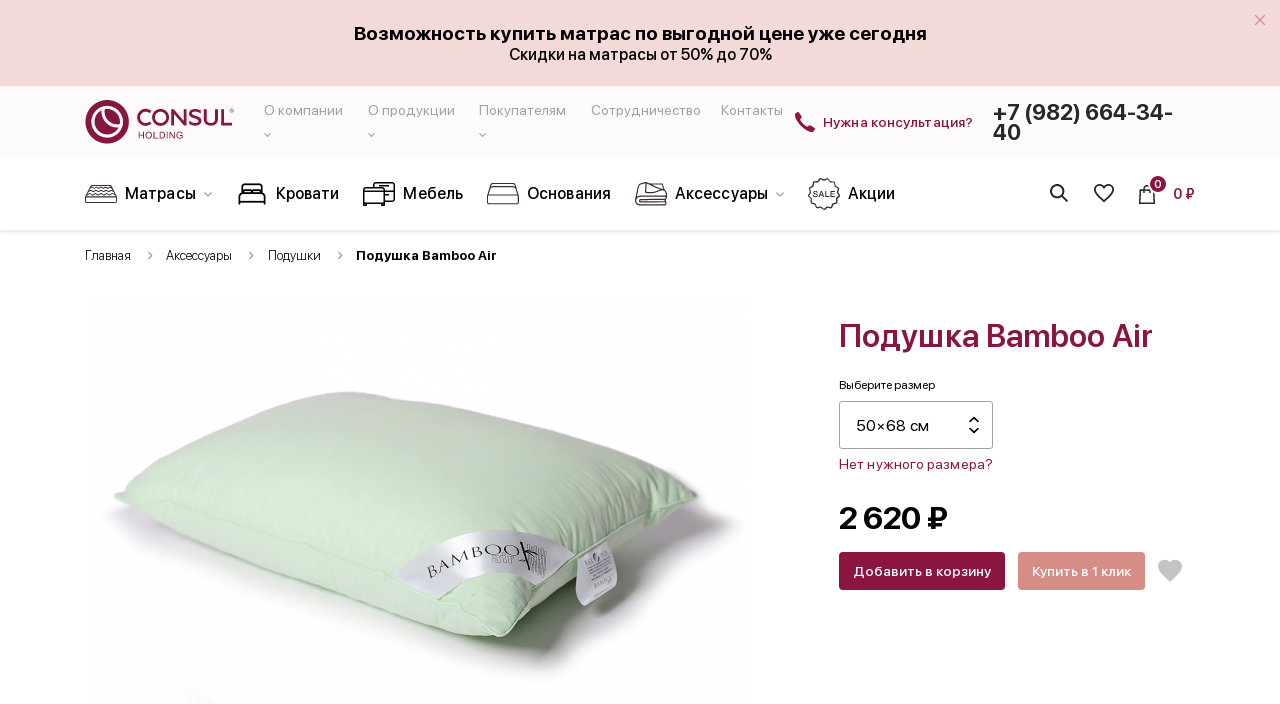

--- FILE ---
content_type: text/html; charset=UTF-8
request_url: https://consul-ekb.ru/aksessuari/podushki/podushka-bamboo-air
body_size: 14958
content:
<!DOCTYPE html> <html lang="ru"> <head>
<title>Подушка Bamboo Air купить за 2620 руб. в Екатеринбурге | Салон Консул</title>
<meta name="description" content="Подушка Bamboo Air по цене 2620 руб. Ортопедические подушки «Консул» и подушки для сна в наличии, Екатеринбург">
<meta name="keywords" content="">
<meta charset="utf-8">
<meta name="author" content="Fanky.ru">
<meta name="format-detection" content="telephone=no">
<meta name="SKYPE_TOOLBAR" content="SKYPE_TOOLBAR_PARSER_COMPATIBLE">
<meta http-equiv="X-UA-Compatible" content="IE=edge">
<meta name="viewport" content="width=device-width, initial-scale=1">
<meta name="cmsmagazine" content="18db2cabdd3bf9ea4cbca88401295164">
<meta name="theme-color" content="#ffffff">
<meta property="og:url" content="https://consul-ekb.ru/aksessuari/podushki/podushka-bamboo-air"/>
<meta property="og:type" content="website"/>
<meta property="og:site_name" content="Consul Holding"/>
<meta property="og:image" content="https://consul-ekb.ru/apple-touch-icon.png"/>
<link rel="shortcut icon" type="image/x-icon" href="/favicon.ico">
<link rel="apple-touch-icon" sizes="196x196" href="/xapple-touch-icon.png.pagespeed.ic.80CfcdRwMa.webp">
<link rel="icon" type="image/png" sizes="192x192" href="/xandroid-chrome-192x192.png.pagespeed.ic.68CxpLgARR.webp">
<link rel="mask-icon" href="/safari-pinned-tab.svg" color="#000000">
<meta name="csrf-token" content="sc2FvdmvEB8bHUCB68AJKqP293J2qFuE5Iej5Ivx">
<link rel="stylesheet" type="text/css" href="/css/A.all.css,qid=a1a40094a08f497f4f1c.pagespeed.cf.gZd4MV4xav.css" media="all">
<link rel="preload" href="/fonts/SFProDisplay-Semibold.woff2" as="font" type="font/woff2" crossorigin>
<link rel="preload" href="/fonts/SFProDisplay-Regular.woff2" as="font" type="font/woff2" crossorigin>
<link rel="preload" href="/fonts/SFProDisplay-Medium.woff2" as="font" type="font/woff2" crossorigin>
<link rel="preload" href="/fonts/SFProDisplay-Bold.woff2" as="font" type="font/woff2" crossorigin>
<link rel="preload" href="/fonts/SFProDisplay-Light.woff2" as="font" type="font/woff2" crossorigin>
</head> <body class="innpage"> <div class="oldbrowser"> <div class="oldbrowser__inn"> <noindex> <div class="oldbrowser__title">Ваш браузер устарел. </div> <div class="oldbrowser__descr">Установите любой из современныx браузеров: </div> <div class="oldbrowser__links"> <a class="oldbrowser__bro ob-chrome" href="https://www.google.com/chrome/" target="_blank" title="Google Chrome" rel="nofollow"></a> <a class="oldbrowser__bro ob-ff" href="https://www.firefox.com/" target="_blank" title="Firefox" rel="nofollow"></a> <a class="oldbrowser__bro ob-edge" href="https://www.microsoft.com/en-us/windows/microsoft-edge" target="_blank" title="Microsoft Edge" rel="nofollow"></a> <a class="oldbrowser__bro ob-yandex" href="https://browser.yandex.ru/" target="_blank" title="Яндекс.Браузер" rel="nofollow"></a> <a class="oldbrowser__bro ob-opera" href="https://www.opera.com/" target="_blank" title="Opera" rel="nofollow"></a> </div> </noindex> </div> </div> <div class="wrappersite" id="panel"> <div class="wrappero"> <div class="paddingo"> <div class="rennab">
<a class="rennab__link" href="/buyers/sales/rasprodaga">
<span class="rennab__text"><p><b style="font-size:1.2em">Возможность купить матрас по выгодной цене уже сегодня</b><br/>
Скидки на матрасы от 50% до 70%</p>
</span>
</a>
<div class="rennab__close" data-id="1"></div>
</div>
<header class="header"> <div class="www"> <div class="header__inn"> <div class="logo"> <a href="/"> <img src="/images/logo.svg" alt="logo"/> </a> </div> <nav class="hmenu"> <ul class="hmenu__list"> <li class="hmenu__el"> <a class="hmenu__link" href="https://consul-ekb.ru/about-company">О компании <span class="hmenu__arr"></span> </a> <div class="hmenu__drop"> <div class="dropd"> <a class="dropd__item" href="https://consul-ekb.ru/about-company/history">История</a> <a class="dropd__item" href="https://consul-ekb.ru/about-company/news">Новости</a> </div> </div> </li> <li class="hmenu__el"> <a class="hmenu__link" href="https://consul-ekb.ru/about-production">О продукции <span class="hmenu__arr"></span> </a> <div class="hmenu__drop"> <div class="dropd"> <a class="dropd__item" href="https://consul-ekb.ru/about-production/certifications">Сертификаты</a> <a class="dropd__item" href="https://consul-ekb.ru/about-production/brands">Торговые марки</a> <a class="dropd__item" href="https://consul-ekb.ru/about-production/materialy">Наполнители</a> <a class="dropd__item" href="https://consul-ekb.ru/about-production/covers">Чехлы</a> <a class="dropd__item" href="https://consul-ekb.ru/about-production/pruginnie-bloki">Пружинные блоки</a> <a class="dropd__item" href="https://consul-ekb.ru/about-production/faq">Вопросы и ответы</a> <a class="dropd__item" href="https://consul-ekb.ru/about-production/reviews">Отзывы</a> </div> </div> </li> <li class="hmenu__el"> <a class="hmenu__link" href="https://consul-ekb.ru/buyers">Покупателям <span class="hmenu__arr"></span> </a> <div class="hmenu__drop"> <div class="dropd"> <a class="dropd__item" href="https://consul-ekb.ru/buyers/delivery">Доставка</a> <a class="dropd__item" href="https://consul-ekb.ru/buyers/pay">Оплата</a> <a class="dropd__item" href="https://consul-ekb.ru/buyers/guarantee">Гарантия</a> <a class="dropd__item" href="https://consul-ekb.ru/buyers/pravila-ekspluatatsii">Правила эксплуатации</a> <a class="dropd__item" href="https://consul-ekb.ru/buyers/return-and-exchange">Возврат и обмен</a> </div> </div> </li> <li class="hmenu__el"> <a class="hmenu__link" href="https://consul-ekb.ru/sotrudnichestvo">Сотрудничество </a> </li> <li class="hmenu__el"> <a class="hmenu__link" href="https://consul-ekb.ru/contact">Контакты </a> </li> </ul> </nav> <a class="consult_l maglnk" href="#callback">Нужна консультация?</a> <div class="tel"> <a class="tel__link" href="tel:+79826643440">+7 (982) 664-34-40</a> </div> </div> </div> </header> <div class="header-mob"> <div class="header-mob__left"> <div class="burger"> <div class="burger__salad"> <div class="burger__beef"></div> </div> </div> </div> <div class="header-mob__right"> <div class="logo-mob"> <img src="/images/logo-mob.svg" alt="logo"/> </div> <div class="header-mob__group"> <a class="header-mob__tel" href="tel:+79826643440"></a> <div class="searchmini js-searchmini"> <div class="searchmini__ico"></div> </div> <a class="fav" href="https://consul-ekb.ru/izbrannoe"> <div class="fav__ico"> <div class="fav__count js-inFav is-hidden"></div> </div> </a> <a class="cartmini"> <div class="cartmini__ico"> <div class="cartmini__count">0</div> </div> <div class="cartmini__total"> <span>0</span> ₽ </div> </a> </div> </div> </div> <div class="mainpanel"> <div class="www"> <div class="mainpanel__inn"> <div class="mainpanel__col"> <nav class="navmain"> <div class="navmain__el"> <a class="navmain__link" href="https://consul-ekb.ru/matrasi"> <span class="navmain__ico"> <img class="b-lazy" data-src="https://consul-ekb.ru/uploads/catalogs/e513e303cc1a5ed6fdeef725b421ec6b_1619529636.svg" src="[data-uri]" loading="lazy" alt="Матрасы"> </span> Матрасы <span class="navmain__arr"></span> </a> <div class="navmain__drop"> <div class="dropd"> <a class="dropd__item" href="https://consul-ekb.ru/matrasi/vse-matrasi">Все матрасы</a> <a class="dropd__item" href="https://consul-ekb.ru/matrasi/matrasi-dlya-novorogdennih">Матрасы для новорожденных</a> <a class="dropd__item" href="https://consul-ekb.ru/matrasi/topperi">Топперы</a> <a class="dropd__item" href="https://consul-ekb.ru/matrasi/bespruginnie-matrasi">Беспружинные матрасы</a> <a class="dropd__item" href="https://consul-ekb.ru/matrasi/anatomicheskie-matrasi">Анатомические матрасы</a> <a class="dropd__item" href="https://consul-ekb.ru/gyostkie-matrasi">Жёсткие матрасы</a> <a class="dropd__item" href="https://consul-ekb.ru/nedorogie-matrasi">Недорогие матрасы</a> <a class="dropd__item" href="https://consul-ekb.ru/matrasi/elitnie-matrasi">Элитные матрасы</a> </div> </div> </div> <div class="navmain__el"> <a class="navmain__link" href="https://consul-ekb.ru/krovati"> <span class="navmain__ico"> <img class="b-lazy" data-src="[data-uri]" src="[data-uri]" loading="lazy" alt="Кровати"> </span> Кровати </a> </div> <div class="navmain__el"> <a class="navmain__link" href="https://consul-ekb.ru/mebel"> <span class="navmain__ico"> <img class="b-lazy" data-src="https://consul-ekb.ru/uploads/catalogs/3287894381ebd9da5d7aad162bb14b2d_1717059161.svg" src="[data-uri]" loading="lazy" alt="Мебель"> </span> Мебель </a> </div> <div class="navmain__el"> <a class="navmain__link" href="https://consul-ekb.ru/osnovaniya"> <span class="navmain__ico"> <img class="b-lazy" data-src="https://consul-ekb.ru/uploads/catalogs/df44fd790eef9ab2ac42f30023cb000a_1619691280.svg" src="[data-uri]" loading="lazy" alt="Основания"> </span> Основания </a> </div> <div class="navmain__el"> <a class="navmain__link" href="https://consul-ekb.ru/aksessuari"> <span class="navmain__ico"> <img class="b-lazy" data-src="https://consul-ekb.ru/uploads/catalogs/47154827ae753d618e0d90a1d477c922_1619691353.svg" src="[data-uri]" loading="lazy" alt="Аксессуары"> </span> Аксессуары <span class="navmain__arr"></span> </a> <div class="navmain__drop"> <div class="dropd"> <a class="dropd__item" href="https://consul-ekb.ru/aksessuari/namatrasniki">Наматрасники</a> <a class="dropd__item" href="https://consul-ekb.ru/aksessuari/podushki">Подушки</a> <a class="dropd__item" href="https://consul-ekb.ru/aksessuari/odeyala">Одеяла</a> </div> </div> </div> <div class="navmain__el"> <a class="navmain__link" href="https://consul-ekb.ru/buyers/sales"> <span class="navmain__ico"> <img class="b-lazy" data-src="/images/ico_sale.svg" src="[data-uri]" loading="lazy" alt="Акции"> </span> Акции </a> </div> </nav> </div> <div class="mainpanel__col"> <div class="searchmini js-searchmini"> <div class="searchmini__ico"> </div> </div> <a class="fav" href="https://consul-ekb.ru/izbrannoe"> <div class="fav__ico"> <div class="fav__count js-inFav is-hidden"> </div> </div> </a> <a class="cartmini"> <div class="cartmini__ico"> <div class="cartmini__count">0</div> </div> <div class="cartmini__total"> <span>0</span> ₽ </div> </a> </div> </div> </div> </div> <div class="w_searchzoom js-w_searchzoom"> <div class="searchzoom"> <div class="searchzoom__form"> <form class="formsearch" action="https://consul-ekb.ru/search"> <label> <input type="text" name="search" maxlength="90" placeholder="Поиск" value=""> </label> <button></button> </form> </div> <button class="searchzoom__close"></button> </div> </div> <main> <div class="content"> <div class="www"> <div class="breadcrumbs" itemscope="itemscope" itemtype="https://schema.org/BreadcrumbList">
<div class="breadcrumbs__item" itemscope="itemscope" itemprop="itemListElement" itemtype="https://schema.org/ListItem">
<a href="https://consul-ekb.ru" itemprop="item">
<span itemprop="name">Главная</span>
</a>
<meta itemprop="position" content="1">
</div>
<div class="breadcrumbs__item" itemscope="itemscope" itemprop="itemListElement" itemtype="https://schema.org/ListItem">
<a href="https://consul-ekb.ru/aksessuari" itemprop="item">
<span itemprop="name">Аксессуары</span>
</a>
<meta itemprop="position" content="1">
</div>
<div class="breadcrumbs__item" itemscope="itemscope" itemprop="itemListElement" itemtype="https://schema.org/ListItem">
<a href="https://consul-ekb.ru/aksessuari/podushki" itemprop="item">
<span itemprop="name">Подушки</span>
</a>
<meta itemprop="position" content="2">
</div>
<div class="breadcrumbs__item" itemscope="itemscope" itemprop="itemListElement" itemtype="https://schema.org/ListItem">
<a href="https://consul-ekb.ru/aksessuari/podushki/podushka-bamboo-air" itemprop="item">
<span itemprop="name">Подушка Bamboo Air</span>
</a>
<meta itemprop="position" content="3">
</div>
</div>
<div class="product" itemscope="itemscope" itemtype="https://schema.org/Product"> <div class="v-hidden" itemprop="name">Подушка Bamboo Air</div> <div itemprop="brand" itemtype="https://schema.org/Brand" itemscope> <meta itemprop="name" content="Consul"/> </div> <div class="product__top"> <div class="product__col1"> <div class="slider-prod"> <div class="w_swiper"> <div class="swiper-container js-swiper-4"> <div class="swiper-wrapper popup-gallery"> <div class="swiper-slide"> <div class="prodslide"> <a href="https://consul-ekb.ru/uploads/products/e2d8d8a10810cfd72ec28ceced278945.jpg"> <img class="v-hidden" src="https://consul-ekb.ru/uploads/products/e2d8d8a10810cfd72ec28ceced278945.jpg" alt="Подушка Bamboo Air" itemprop="image"> <picture> <source media="(max-width: 520px)" srcset="https://consul-ekb.ru/thumbs/uploads/products/e2d8d8a10810cfd72ec28ceced278945.thumb_4.jpg"> <source media="(max-width: 687px)" srcset="https://consul-ekb.ru/thumbs/uploads/products/e2d8d8a10810cfd72ec28ceced278945.thumb_3.jpg"> <img class="swiper-lazy" data-src="https://consul-ekb.ru/thumbs/uploads/products/e2d8d8a10810cfd72ec28ceced278945.thumb_2.jpg" src="[data-uri]" loading="lazy" alt="Подушка Bamboo Air 0"> </picture> </a> </div> </div> <div class="swiper-slide"> <div class="prodslide"> <a href="https://consul-ekb.ru/uploads/products/d5899eefa112937e62b396328d70dd1e.jpg"> <img class="v-hidden" src="https://consul-ekb.ru/uploads/products/d5899eefa112937e62b396328d70dd1e.jpg" alt="Подушка Bamboo Air" itemprop="image"> <picture> <source media="(max-width: 520px)" srcset="https://consul-ekb.ru/thumbs/uploads/products/d5899eefa112937e62b396328d70dd1e.thumb_4.jpg"> <source media="(max-width: 687px)" srcset="https://consul-ekb.ru/thumbs/uploads/products/d5899eefa112937e62b396328d70dd1e.thumb_3.jpg"> <img class="swiper-lazy" data-src="https://consul-ekb.ru/thumbs/uploads/products/d5899eefa112937e62b396328d70dd1e.thumb_2.jpg" src="[data-uri]" loading="lazy" alt="Подушка Bamboo Air 1"> </picture> </a> </div> </div> <div class="swiper-slide"> <div class="prodslide"> <a href="https://consul-ekb.ru/uploads/products/90991dd7c6d77c34d8936ac2206dcf2b.jpg"> <img class="v-hidden" src="https://consul-ekb.ru/uploads/products/90991dd7c6d77c34d8936ac2206dcf2b.jpg" alt="Подушка Bamboo Air" itemprop="image"> <picture> <source media="(max-width: 520px)" srcset="https://consul-ekb.ru/thumbs/uploads/products/90991dd7c6d77c34d8936ac2206dcf2b.thumb_4.jpg"> <source media="(max-width: 687px)" srcset="https://consul-ekb.ru/thumbs/uploads/products/90991dd7c6d77c34d8936ac2206dcf2b.thumb_3.jpg"> <img class="swiper-lazy" data-src="https://consul-ekb.ru/thumbs/uploads/products/90991dd7c6d77c34d8936ac2206dcf2b.thumb_2.jpg" src="[data-uri]" loading="lazy" alt="Подушка Bamboo Air 2"> </picture> </a> </div> </div> </div> </div> </div> </div> <div class="slider-prod-thumbs"> <div class="swiper-container js-swiper-4-thumb"> <div class="swiper-wrapper"> <div class="swiper-slide"> <img class="swiper-lazy" data-src="https://consul-ekb.ru/thumbs/uploads/products/e2d8d8a10810cfd72ec28ceced278945.thumb_5.jpg" src="[data-uri]" loading="lazy" alt="Подушка Bamboo Air 0"> </div> <div class="swiper-slide"> <img class="swiper-lazy" data-src="https://consul-ekb.ru/thumbs/uploads/products/d5899eefa112937e62b396328d70dd1e.thumb_5.jpg" src="[data-uri]" loading="lazy" alt="Подушка Bamboo Air 1"> </div> <div class="swiper-slide"> <img class="swiper-lazy" data-src="https://consul-ekb.ru/thumbs/uploads/products/90991dd7c6d77c34d8936ac2206dcf2b.thumb_5.jpg" src="[data-uri]" loading="lazy" alt="Подушка Bamboo Air 2"> </div> </div> </div> </div> <div class="product__detail"> <div class="product__detail--grid"> </div> </div> </div> <div class="product__col2"> <h1 class="product__tit">Подушка Bamboo Air</h1> <div class="v-hidden" itemprop="aggregateRating" itemscope itemtype="https://schema.org/AggregateRating"> <span itemprop="reviewCount">1</span> <span itemprop="ratingValue">4</span> </div> <div itemprop="review" class="v-hidden" itemtype="https://schema.org/Review" itemscope> <div itemprop="author" itemtype="https://schema.org/Person" itemscope> <meta itemprop="name" content="Анна"/> </div> <div itemprop="reviewRating" itemtype="https://schema.org/Rating" itemscope> <meta itemprop="ratingValue" content="4"/> <meta itemprop="bestRating" content="5"/> </div> <div itemprop="reviewBody" itemtype="https://schema.org/Rating" itemscope> Для меня очень важно хорошо высыпаться, я много работаю поэтому спальные
принадлежности заказал отвашей фабрики. Менеджер помог подобрать все от
кровати до постельного белья, за что я ему очень благодарен. На кровать
и матрас были приличные скидки, экономия
за счет них получилась солидная. Одеяло и подушка порадовали, спится мне
великолепно. </div> </div> <div class="product__params"> <div class="param"> <div class="param__tit">Выберите размер</div> <label class="customselect"> <select name="size" onchange="selectSize(this)"> <option value="481381" data-price="2&amp;nbsp;620" data-old-price="0">50×68 см</option> <option value="481382" data-price="3&amp;nbsp;320" data-old-price="0">68×68 см</option> </select> <span class="customselect__ico"></span> </label> <div class="param__link"> <a class="maglnk" href="#anothersize">Нет нужного размера?</a> </div> </div> </div> <div class="product__worth"> <div class="worth"> <div class="worth__cost"> <div class="v-hidden" itemprop="offers" itemscope itemtype="https://schema.org/Offer"> <meta itemprop="price" content="2620"/> <meta itemprop="priceValidUntil" content="2026-03-03"/> <meta itemprop="priceCurrency" content="RUB"/> <meta itemprop="availability" content="https://schema.org/InStock"/> <link itemprop="url" href="https://consul-ekb.ru/aksessuari/podushki/podushka-bamboo-air"/> </div> <div class="worth__price "> 2 620 ₽ </div> <div class="worth__oldprice"> </div> </div> <div class="worth__ctrl"> <a class="worth__btn btn btn--sm" data-id="172" onclick="sizeToCart(this, event)" rel="nofollow" href="#">Добавить в корзину</a> <a class="worth__btn btn btn--sm btn--pale maglnk" data-prodid="172" href="#buyin1click">Купить в 1 клик</a> <div class="worth__fav"> <div class="tofav tofav--big js-2fav" data-prodid="172"> <svg fill="#c4c4c4" xmlns="http://www.w3.org/2000/svg" width="16" height="15" viewbox="0 0 16 15"> <path d="M6.858.795h.15c.65.431.992.877.992.877s.342-.446.992-.877h.15a3.365 3.365 0 0 0-.05-.064A4.67 4.67 0 0 1 11.6 0 4.4 4.4 0 0 1 16 4.4c0 3.337-3.93 6.57-5.025 7.592C9.714 13.168 8 14.68 8 14.68s-1.714-1.512-2.975-2.688C3.93 10.97 0 7.737 0 4.4A4.4 4.4 0 0 1 4.4 0c1.06 0 1.905.35 2.508.73a3.365 3.365 0 0 0-.05.065z"></path> </svg> </div> </div> </div> </div> </div> </div> </div> <div class="product__bott"> <div class="product__text text_page" itemprop="description"><p>В каталоге нашего магазина представлена подушка Bamboo Air. Она разработана с использованием лучших современных материалов и технологий, чтобы сделать ваш сон значительно более удобным и комфортным.</p>
<h2>Особенности подушки Bamboo Air</h2>
<p>Во многом то, насколько крепко мы спим и как чувствуем себя после пробуждения, зависит от особенностей спального места, выбора матраса, одеяла и подушки. Модель Bamboo Air создавалась с учетом особенностей положения шеи человека во время отдыха.</p>
<p><strong>Основные преимущества модели:</strong></p>
<ul>
<li>Удобство. Наполнитель подушки &ndash; лебяжий пух Он дает правильную поддержку головы и шеи во время сна. При этом, удается снять нагрузку с позвоночника, привести его в оптимальное положение, не допустить сильного сдавливания, скручивания и появления других потенциальных проблем. Все это устраняет боли и ощущение зажатости, которые бывают вызваны сном на неправильно подобранных подушках.</li>
<li>Безопасность. При изготовлении применялись только экологически-чистые материалы, которые не создают аллергенов и не представляют никакой угрозы для здоровья человека. Можно спокойно покупать такую модель даже для детей.</li>
<li>Качество. При изготовлении чехла использовался сатин, стопроцентный хлопок. Термополотно состоит из плотной бамбуковой ткани. Изделие долговечное, качественное, хорошо переносит частые чистки, медленно накапливает износ.</li>
</ul>
<p>Мы готовы подробнее рассказать вам про все особенности подушки, дать рекомендацию по выбору. Чтобы оформить заказ, просто оставьте заявку на сайте или звоните нам. Также в каталоге представлены и другие варианты продукции, которые помогут сделать ваш сон значительно более комфортным.</p>
<p>&nbsp;</p>
</div> </div> </div> </div> </div> <div class="titledblock"> <div class="titledblock__tit">Отзывы о товаре Подушка Bamboo Air</div> <div class="titledblock__sub"> <div class="score"> <div class="score__tit">Средняя оценка</div> <div class="score__rating raty" data-score="4"></div> <span class="score__count">1 отзыв </span> <a class="score__givefeedback maglnk" href="#givefeedback">Оставить отзыв</a> </div> </div> <div class="titledblock__wrap"> <div class="slider-cat"> <div class="w_swiper"> <div class="www"> <div class="swiper-container js-swiper-3"> <div class="swiper-wrapper"> <div class="swiper-slide"> <div class="review"> <div class="review__author author"> <div class="author__pic"> <img src="[data-uri]" loading="lazy" alt="Анна"> </div> <div class="author__info"> <div class="author__name">Анна</div> <div class="author__props"> <div class="author__text">Голицыно</div> <div class="author__rating raty" data-score="4"></div> </div> </div> </div> <div class="review__text"> <p>Для меня очень важно хорошо высыпаться, я много работаю поэтому спальные
принадлежности заказал отвашей фабрики. Менеджер помог подобрать все от
кровати до постельного белья, за что я ему очень благодарен. На кровать
и матрас были приличные скидки, экономия
за счет них получилась солидная. Одеяло и подушка порадовали, спится мне
великолепно.</p> </div> </div> </div> </div> </div> <div class="arrows"> <div class="arrows__prev js-swiper-3-prev"> <svg width="18" height="33" fill="#444" xmlns="http://www.w3.org/2000/svg"> <path d="M15.75 16.698L.94 1.887 2 .827l15.872 15.871L2 32.57.94 31.51l14.81-14.812z"></path> </svg> </div> <div class="arrows__next js-swiper-3-next"> <svg width="18" height="33" fill="#444" xmlns="http://www.w3.org/2000/svg"> <path d="M15.75 16.698L.94 1.887 2 .827l15.872 15.871L2 32.57.94 31.51l14.81-14.812z"></path> </svg> </div> </div> </div> </div> <div class="www"> <div class="swiper-pagination js-swiper-3-pagination"></div> </div> </div> </div> </div> </main> </div> <div class="footero"> <footer class="footer"> <div class="footer__top"> <div class="www"> <div class="footer__tinn"> <div class="footer__col footer__col--1"> <div class="footer__logo"> <img src="/images/logo-foo.svg" width="120" alt="logo"> </div> <div class="footer__conts"> <div class="footer__tel"> <a href="tel:+79826643440">+7 (982) 664 34 40</a> </div> <div class="footer__email"> <a href="mailto:opt-consul.ural@yandex.ru">opt-consul.ural@yandex.ru</a> </div> </div> </div> <div class="footer__col footer__col--2"> <div class="foomenu"> <div class="foomenu__col"> <a href="https://consul-ekb.ru/about-company" class="foomenu__tit footit">О компании</a> <div class="foomenu__list"> <div class="foomenu__el"> <a href="https://consul-ekb.ru/about-company/history">История</a> </div> <div class="foomenu__el"> <a href="https://consul-ekb.ru/about-company/news">Новости</a> </div> </div> </div> <div class="foomenu__col"> <a href="https://consul-ekb.ru/about-production" class="foomenu__tit footit">О продукции</a> <div class="foomenu__list"> <div class="foomenu__el"> <a href="https://consul-ekb.ru/about-production/certifications">Сертификаты</a> </div> <div class="foomenu__el"> <a href="https://consul-ekb.ru/about-production/brands">Торговые марки</a> </div> <div class="foomenu__el"> <a href="https://consul-ekb.ru/about-production/materialy">Наполнители</a> </div> <div class="foomenu__el"> <a href="https://consul-ekb.ru/about-production/covers">Чехлы</a> </div> <div class="foomenu__el"> <a href="https://consul-ekb.ru/about-production/pruginnie-bloki">Пружинные блоки</a> </div> <div class="foomenu__el"> <a href="https://consul-ekb.ru/about-production/faq">Вопросы и ответы</a> </div> <div class="foomenu__el"> <a href="https://consul-ekb.ru/about-production/reviews">Отзывы</a> </div> </div> </div> <div class="foomenu__col"> <a href="https://consul-ekb.ru/buyers" class="foomenu__tit footit">Покупателям</a> <div class="foomenu__list"> <div class="foomenu__el"> <a href="https://consul-ekb.ru/buyers/delivery">Доставка</a> </div> <div class="foomenu__el"> <a href="https://consul-ekb.ru/buyers/pay">Оплата</a> </div> <div class="foomenu__el"> <a href="https://consul-ekb.ru/buyers/guarantee">Гарантия</a> </div> <div class="foomenu__el"> <a href="https://consul-ekb.ru/buyers/pravila-ekspluatatsii">Правила эксплуатации</a> </div> <div class="foomenu__el"> <a href="https://consul-ekb.ru/buyers/return-and-exchange">Возврат и обмен</a> </div> </div> </div> </div> </div> <div class="footer__col footer__col--3"> </div> </div> </div> </div> <div class="footer__bott"> <div class="www"> <div class="footer__binn"> <div class="footer__col"> <div class="footer__info"> <div class="copyright">@ 2026 Матрасы «Консул». Все права защищены</div> <div class="foo_link"> <a href="/oferta">Публичная оферта</a> </div> <div class="foo_link"> <a href="/policy">Политика конфиденциальности</a> </div> </div> </div> <div class="footer__col"> <div class="fanky"> <span>Разработка и продвижение сайта</span> <a href="https://fanky.ru" rel="noopener noreferrer" target="_blank">Fanky.ru</a> </div> <div class="metrics"> <script src="//code-ya.jivosite.com/widget/EcEhkHnqfT" async></script>
<script type="text/javascript">
   (function(m,e,t,r,i,k,a){m[i]=m[i]||function(){(m[i].a=m[i].a||[]).push(arguments)};
   m[i].l=1*new Date();
   for (var j = 0; j < document.scripts.length; j++) {if (document.scripts[j].src === r) { return; }}
   k=e.createElement(t),a=e.getElementsByTagName(t)[0],k.async=1,k.src=r,a.parentNode.insertBefore(k,a)})
   (window, document, "script", "https://mc.yandex.ru/metrika/tag.js", "ym");

   ym(96517968, "init", {
        clickmap:true,
        trackLinks:true,
        accurateTrackBounce:true,
        webvisor:true,
        ecommerce:"dataLayer"
   });
</script>
<noscript><div><img src="https://mc.yandex.ru/watch/96517968" style="position:absolute;left:-9999px" alt=""/></div></noscript>
<script async src="https://www.googletagmanager.com/gtag/js?id=G-V6X2EGK6GS"></script>
<script>
  window.dataLayer = window.dataLayer || [];
  function gtag(){dataLayer.push(arguments);}
  gtag('js', new Date());

  gtag('config', 'G-V6X2EGK6GS');
</script> </div> </div> </div> </div> </div> </footer> </div> </div> </div> <div class="slideout" id="menu"> <div class="close_slm" id="close_slm"></div> <div class="slm"> <ul class="slm__list"> <li class="slm__item has-child"> <a class="slm__name" href="https://consul-ekb.ru/matrasi">Матрасы</a> <ul class="slm__sublist"> <li class="slm__subitem"> <a class="slm__subname" href="https://consul-ekb.ru/matrasi/vse-matrasi">Все матрасы</a> </li> <li class="slm__subitem"> <a class="slm__subname" href="https://consul-ekb.ru/matrasi/matrasi-dlya-novorogdennih">Матрасы для новорожденных</a> </li> <li class="slm__subitem"> <a class="slm__subname" href="https://consul-ekb.ru/matrasi/topperi">Топперы</a> </li> <li class="slm__subitem"> <a class="slm__subname" href="https://consul-ekb.ru/matrasi/bespruginnie-matrasi">Беспружинные матрасы</a> </li> <li class="slm__subitem"> <a class="slm__subname" href="https://consul-ekb.ru/matrasi/anatomicheskie-matrasi">Анатомические матрасы</a> </li> <li class="slm__subitem"> <a class="slm__subname" href="https://consul-ekb.ru/gyostkie-matrasi">Жёсткие матрасы</a> </li> <li class="slm__subitem"> <a class="slm__subname" href="https://consul-ekb.ru/nedorogie-matrasi">Недорогие матрасы</a> </li> <li class="slm__subitem"> <a class="slm__subname" href="https://consul-ekb.ru/matrasi/elitnie-matrasi">Элитные матрасы</a> </li> </ul> </li> <li class="slm__item "> <a class="slm__name" href="https://consul-ekb.ru/krovati">Кровати</a> </li> <li class="slm__item "> <a class="slm__name" href="https://consul-ekb.ru/mebel">Мебель</a> </li> <li class="slm__item "> <a class="slm__name" href="https://consul-ekb.ru/osnovaniya">Основания</a> </li> <li class="slm__item has-child"> <a class="slm__name" href="https://consul-ekb.ru/aksessuari">Аксессуары</a> <ul class="slm__sublist"> <li class="slm__subitem"> <a class="slm__subname" href="https://consul-ekb.ru/aksessuari/namatrasniki">Наматрасники</a> </li> <li class="slm__subitem"> <a class="slm__subname" href="https://consul-ekb.ru/aksessuari/podushki">Подушки</a> </li> <li class="slm__subitem"> <a class="slm__subname" href="https://consul-ekb.ru/aksessuari/odeyala">Одеяла</a> </li> </ul> </li> </ul> </div> <hr/> <div class="slm"> <ul class="slm__list"> <li class="slm__item has-child"> <a class="slm__name" href="https://consul-ekb.ru/about-company">О компании</a> <ul class="slm__sublist"> <li class="slm__subitem"> <a class="slm__subname" href="https://consul-ekb.ru/about-company/history">История</a> </li> <li class="slm__subitem"> <a class="slm__subname" href="https://consul-ekb.ru/about-company/news">Новости</a> </li> </ul> </li> <li class="slm__item has-child"> <a class="slm__name" href="https://consul-ekb.ru/about-production">О продукции</a> <ul class="slm__sublist"> <li class="slm__subitem"> <a class="slm__subname" href="https://consul-ekb.ru/about-production/certifications">Сертификаты</a> </li> <li class="slm__subitem"> <a class="slm__subname" href="https://consul-ekb.ru/about-production/brands">Торговые марки</a> </li> <li class="slm__subitem"> <a class="slm__subname" href="https://consul-ekb.ru/about-production/materialy">Наполнители</a> </li> <li class="slm__subitem"> <a class="slm__subname" href="https://consul-ekb.ru/about-production/covers">Чехлы</a> </li> <li class="slm__subitem"> <a class="slm__subname" href="https://consul-ekb.ru/about-production/pruginnie-bloki">Пружинные блоки</a> </li> <li class="slm__subitem"> <a class="slm__subname" href="https://consul-ekb.ru/about-production/faq">Вопросы и ответы</a> </li> <li class="slm__subitem"> <a class="slm__subname" href="https://consul-ekb.ru/about-production/reviews">Отзывы</a> </li> </ul> </li> <li class="slm__item has-child"> <a class="slm__name" href="https://consul-ekb.ru/buyers">Покупателям</a> <ul class="slm__sublist"> <li class="slm__subitem"> <a class="slm__subname" href="https://consul-ekb.ru/buyers/delivery">Доставка</a> </li> <li class="slm__subitem"> <a class="slm__subname" href="https://consul-ekb.ru/buyers/pay">Оплата</a> </li> <li class="slm__subitem"> <a class="slm__subname" href="https://consul-ekb.ru/buyers/guarantee">Гарантия</a> </li> <li class="slm__subitem"> <a class="slm__subname" href="https://consul-ekb.ru/buyers/pravila-ekspluatatsii">Правила эксплуатации</a> </li> <li class="slm__subitem"> <a class="slm__subname" href="https://consul-ekb.ru/buyers/return-and-exchange">Возврат и обмен</a> </li> </ul> </li> <li class="slm__item "> <a class="slm__name" href="https://consul-ekb.ru/sotrudnichestvo">Сотрудничество</a> </li> <li class="slm__item "> <a class="slm__name" href="https://consul-ekb.ru/contact">Контакты</a> </li> </ul> </div> <hr/> <div class="slm-info"> <a class="tel-slm" href="tel:+79826643440">+7 (982) 664-34-40</a> </div> <hr/> <div class="slm-info"> <a class="slm-email" href="mailto:opt-consul.ural@yandex.ru">opt-consul.ural@yandex.ru</a> </div> </div>
<div class="mfp-hide magpop mfp-with-anim" id="callback">
<form class="pop_form" action="https://consul-ekb.ru/ajax/callback" onsubmit="sendCallback(this, event)">
<div class="pop_form__tit f_tit">Обратный звонок</div>
<fieldset>
<label class="inpreq">
<input class="f_field" type="text" name="name" placeholder="Имя" aria-label="имя" required="">
</label>
</fieldset>
<fieldset>
<label class="inpreq">
<input class="f_field" type="tel" name="phone" placeholder="+7 (___) ___-____" aria-label="телефон" required="">
</label>
</fieldset>
<div class="timefields">
<div class="timefields__tit">Удобное время для звонка
</div>
<div class="timefields__group">
<div class="timefields__gitem">
<label class="customselect">
<select name="time_from">
<option value="9:00">9:00</option>
<option value="10:00">10:00</option>
<option value="11:00">11:00</option>
<option value="17:00">17:00</option>
<option value="18:00">18:00</option>
<option value="19:00">19:00</option>
<option value="20:00">20:00</option>
</select>
<span class="customselect__ico"></span>
</label>
</div>
<div class="timefields__gsep">-
</div>
<div class="timefields__gitem">
<label class="customselect">
<select name="time_to">
<option value="9:00">9:00</option>
<option value="10:00">10:00</option>
<option value="11:00">11:00</option>
<option value="17:00">17:00</option>
<option value="18:00">18:00</option>
<option value="19:00">19:00</option>
<option value="20:00" selected>20:00</option>
</select>
<span class="customselect__ico"></span>
</label>
</div>
</div>
</div>
<div class="pop_form__reqinfo">Поля, отмеченные
<span class="redstar">*</span>
, обязательны к заполнению
</div>
<div class="policyblock">
<label class="chbx2">
<input class="chbx2__real" type="checkbox" name="policy" checked=""/>
<em class="chbx2__fake"></em>
<span class="chbx2__title">
<span class="policy">Вы соглашаетесь с
<a href="/policy">условиями и правилами обработки персональных данных.</a>
</span>
</span>
</label>
</div>
<button class="pop_form__btn btn btn--block" name="submit">Заказать звонок
</button>
</form>
</div>
<a href="#addtocart" class="maglnk mfp-hide" id="addtocartLink"></a>
<div class="mfp-hide magpop magpop--addtocart mfp-with-anim" id="addtocart">
</div>
<div class="mfp-hide magpop mfp-with-anim" id="tnx">
<div class="pop_form">
<div class="pop_form__tit">Спасибо за спасибо!</div>
<button class="pop_form__btn btn js-close-mfp" name="close">Закрыть</button>
</div>
</div>
<div class="mfp-hide magpop magpop--selectcolor mfp-with-anim" id="allcolors"> <form class="selectcolor" action="#"> <input type="hidden" name="selectcolorid" value=""> <div class="selectcolor__col selectcolor__col--1"> <div class="selectcolor__tit">Выберите ткань обивки </div> <div class="assembly"> <div class="assembly__tit">Аристократ 80×190 см </div> <div class="assembly__wrap"> <div class="assembly__item active" data-bigpic="/uploads/selectcolor-1.png" data-name="Жаккард Kruage" data-price="37 650 руб." data-id="312312"> <img src="[data-uri]" loading="lazy" alt="dfg"> </div> <div class="assembly__item" data-bigpic="/uploads/selectcolor-2.png" data-name="Трикотаж Consul" data-price="38 650 руб." data-id="45345"> <img src="[data-uri]" loading="lazy" alt="kjl"> </div> <div class="assembly__item" data-bigpic="/uploads/selectcolor-3.png" data-name="Жаккард Consul" data-price="39 000 руб." data-id="56456"> <img src="[data-uri]" loading="lazy" alt="zxc"> </div> </div> </div> </div> <div class="selectcolor__col selectcolor__col--2"> <img class="selectcolor__bigpic" src="/uploads/xselectcolor-1.png.pagespeed.ic.whrPz1bd7W.webp" loading="lazy" alt="image uploads" title=""/> <div class="selectcolor__ctrl"> <div class="selectcolor__info"> <div class="selectcolor__name">Жаккард Consul </div> <div class="selectcolor__cost"> <div class="selectcolor__price">37 650 руб. </div> <div class="selectcolor__descr">(Матрас с этим чехлом) </div> </div> </div> <button class="selectcolor__btn" name="submit">Добавить <br>в корзину </button> </div> </div> </form> </div> <div class="mfp-hide magpop magpop--addtocart mfp-with-anim" id="buyin1click"> <div class="addtocart"> <div class="addtocart__tit">Заказ в один клик</div> <div class="addtocart__wrap"> <div class="cartprod"> <div class="cartprod__col cartprod__col--1"> <div class="cartprod__pic"> <img src="https://consul-ekb.ru/thumbs/uploads/products/e2d8d8a10810cfd72ec28ceced278945.thumb_6.jpg" loading="lazy" alt="Подушка Bamboo Air"> </div> </div> <div class="cartprod__col cartprod__col--2"> <div class="cartprod__name"> <a href="https://consul-ekb.ru/aksessuari/podushki/podushka-bamboo-air">Подушка Bamboo Air</a> </div> <div class="cartprod__descr"></div> </div> <div class="cartprod__col cartprod__col--3"> <div class="cartprod__cost"> <div class="cartprod__price cartprod__price--red">188 250 ₽ </div> </div> </div> </div> </div> <div class="addtocart__ctrl addtocart__ctrl--center"> <form class="addtocart__form" action="https://consul-ekb.ru/ajax/fast-order" onsubmit="sendCallback(this, event)"> <input name="product_id" type="hidden"> <input name="size" type="hidden"> <div class="f_tit"></div> <label> <input type="text" name="name" placeholder="Имя и фамилия"> </label> <label> <input type="tel" name="phone" placeholder="Телефон"> </label> <button class="addtocart__btn btn btn--pale" type="submit" name="ord">Заказать</button> </form> </div> </div> </div> <div class="mfp-hide magpop magpop--givefeedback mfp-with-anim" id="givefeedback">
<form class="pop_form" action="https://consul-ekb.ru/ajax/product-feedback" onsubmit="sendCallback(this,event)">
<input name="product_id" type="hidden" value="172">
<div class="pop_form__tit f_tit">Оставить отзыв о товаре Подушка Bamboo Air</div>
<div class="pop_form__text">
<p>Здесь вы можете оставить ваш отзыв и предложить рекомендации по улучшению магазина.</p>
</div>
<div class="pop_form__reqinfo">Поля, отмеченные
<span class="redstar">*</span>
, обязательны к заполнению
</div>
<div class="makerating">
<div class="makerating__tit">Ваша оценка товару</div>
<div class="makerating__raty ratymake"></div>
</div>
<div class="gridfieldset">
<label class="inpreq">
<input class="f_field" type="text" name="name" placeholder="Имя" aria-label="имя" required="">
</label>
<label class="inpreq">
<input class="f_field" type="email" name="email" placeholder="E-mail" aria-label="email" required="">
</label>
<label>
<input class="f_field" type="text" name="city" placeholder="Город" aria-label="Город">
</label>
<label>
<input class="f_field" type="tel" name="phone" placeholder="Телефон" aria-label="Телефон">
</label>
</div>
<fieldset>
<label>
<textarea class="f_ta" name="pluses" cols="30" rows="3" placeholder="Достоинства"></textarea>
</label>
</fieldset>
<fieldset>
<label>
<textarea class="f_ta" name="minuses" cols="30" rows="3" placeholder="Недостатки"></textarea>
</label>
</fieldset>
<fieldset>
<label>
<textarea class="f_ta" name="review" cols="30" rows="3" placeholder="Оставить отзыв"></textarea>
</label>
</fieldset>
<div class="policyblock">
<label class="chbx2">
<input class="chbx2__real" type="checkbox" name="policy" checked=""/>
<em class="chbx2__fake"></em>
<span class="chbx2__title">
<span class="policy">Вы соглашаетесь с
<a href="https://consul-ekb.ru/policy">условиями и правилами обработки персональных данных.</a>
</span>
</span>
</label>
</div>
<button class="pop_form__btn btn btn--block" name="submit">Оставить отзыв
</button>
</form>
</div> <div class="mfp-hide magpop mfp-with-anim" id="anothersize">
<form class="pop_form" action="https://consul-ekb.ru/ajax/another-size" onsubmit="sendCallback(this, event)">
<input name="product_id" type="hidden" value="172">
<div class="pop_form__tit f_tit">Не нашли нужного размера?</div>
<div class="pop_form__text">
<p>Одно из преимуществ покупки в Consul &ndash; мы делаем матрасы любых форм и размеров</p>
<p>Для оформления заказа на нестандарт позвоните нам:</p>
<p><a href="tel:+79826643440"><strong>+7 (982) 664-34-40</strong></a></p>
<p>Или заполните форму ниже и наши менеджеры свяжутся с Вами для расчёта стоимости</p>
</div>
<fieldset>
<label class="inpreq">
<input class="f_field" type="text" name="name" placeholder="Имя" aria-label="имя" required="">
</label>
</fieldset>
<fieldset>
<label class="inpreq">
<input class="f_field" type="tel" name="phone" placeholder="+7 (___) ___-____" aria-label="телефон" required="">
</label>
</fieldset>
<fieldset>
<label>
<textarea class="f_ta" name="text" cols="30" rows="5" placeholder="Дополнительная информация"></textarea>
</label>
</fieldset>
<div class="pop_form__reqinfo">Поля, отмеченные
<span class="redstar">*</span>
, обязательны к заполнению
</div>
<div class="policyblock">
<label class="chbx2">
<input class="chbx2__real" type="checkbox" name="policy" checked=""/>
<em class="chbx2__fake"></em>
<span class="chbx2__title">
<span class="policy">Вы соглашаетесь с
<a href="https://consul-ekb.ru/policy">условиями и правилами обработки персональных данных.</a>
</span>
</span>
</label>
</div>
<button class="pop_form__btn btn btn--block" name="submit">Жду звонка
</button>
</form>
</div> <div class="scrolltop"></div> <script type="text/javascript" defer="" src="/js/all.js?id=b0b7b5ffda4d1f529b99"></script> <div style="display:none" itemscope="" itemtype="http://schema.org/Organization">
<div itemprop="name">Сonsul-ekb</div>
<a itemprop="url" href="https://consul-ekb.ru"></a>
<img class="v-hidden" src="https://consul-ekb.ru/images/logo.svg" alt="Сonsul-ekb" itemprop="image">
<div itemprop="address" itemscope="" itemtype="http://schema.org/PostalAddress">
<span itemprop="addressCountry ">Россия</span>
<span itemprop="addressRegion">Свердловская область</span>
<span itemprop="postalCode">620072</span>
<span itemprop="addressLocality">Екатеринбург</span>
<span itemprop="streetAddress">ул. 40 Лет ВЛКСМ, 38Н, корпус Б, 2 этаж</span>
</div>
<div itemprop="email">opt-consul.ural@yandex.ru</div>
<div itemprop="telephone">+7 (982) 664-34-40</div>
</div> <div class="offline">Упс!.. Интернет пропал!</div> </body> </html>

--- FILE ---
content_type: text/css
request_url: https://consul-ekb.ru/css/A.all.css,qid=a1a40094a08f497f4f1c.pagespeed.cf.gZd4MV4xav.css
body_size: 21910
content:
@charset "UTF-8";@font-face{font-family:swiper-icons;src:url(data:application/font-woff;charset=utf-8;base64,\ [base64]//wADZ2x5ZgAAAywAAADMAAAD2MHtryVoZWFkAAABbAAAADAAAAA2E2+eoWhoZWEAAAGcAAAAHwAAACQC9gDzaG10eAAAAigAAAAZAAAArgJkABFsb2NhAAAC0AAAAFoAAABaFQAUGG1heHAAAAG8AAAAHwAAACAAcABAbmFtZQAAA/gAAAE5AAACXvFdBwlwb3N0AAAFNAAAAGIAAACE5s74hXjaY2BkYGAAYpf5Hu/j+W2+MnAzMYDAzaX6QjD6/4//Bxj5GA8AuRwMYGkAPywL13jaY2BkYGA88P8Agx4j+/8fQDYfA1AEBWgDAIB2BOoAeNpjYGRgYNBh4GdgYgABEMnIABJzYNADCQAACWgAsQB42mNgYfzCOIGBlYGB0YcxjYGBwR1Kf2WQZGhhYGBiYGVmgAFGBiQQkOaawtDAoMBQxXjg/wEGPcYDDA4wNUA2CCgwsAAAO4EL6gAAeNpj2M0gyAACqxgGNWBkZ2D4/wMA+xkDdgAAAHjaY2BgYGaAYBkGRgYQiAHyGMF8FgYHIM3DwMHABGQrMOgyWDLEM1T9/w8UBfEMgLzE////P/5//f/V/xv+r4eaAAeMbAxwIUYmIMHEgKYAYjUcsDAwsLKxc3BycfPw8jEQA/[base64]/uznmfPFBNODM2K7MTQ45YEAZqGP81AmGGcF3iPqOop0r1SPTaTbVkfUe4HXj97wYE+yNwWYxwWu4v1ugWHgo3S1XdZEVqWM7ET0cfnLGxWfkgR42o2PvWrDMBSFj/IHLaF0zKjRgdiVMwScNRAoWUoH78Y2icB/yIY09An6AH2Bdu/UB+yxopYshQiEvnvu0dURgDt8QeC8PDw7Fpji3fEA4z/PEJ6YOB5hKh4dj3EvXhxPqH/SKUY3rJ7srZ4FZnh1PMAtPhwP6fl2PMJMPDgeQ4rY8YT6Gzao0eAEA409DuggmTnFnOcSCiEiLMgxCiTI6Cq5DZUd3Qmp10vO0LaLTd2cjN4fOumlc7lUYbSQcZFkutRG7g6JKZKy0RmdLY680CDnEJ+UMkpFFe1RN7nxdVpXrC4aTtnaurOnYercZg2YVmLN/d/gczfEimrE/fs/bOuq29Zmn8tloORaXgZgGa78yO9/cnXm2BpaGvq25Dv9S4E9+5SIc9PqupJKhYFSSl47+Qcr1mYNAAAAeNptw0cKwkAAAMDZJA8Q7OUJvkLsPfZ6zFVERPy8qHh2YER+3i/BP83vIBLLySsoKimrqKqpa2hp6+jq6RsYGhmbmJqZSy0sraxtbO3sHRydnEMU4uR6yx7JJXveP7WrDycAAAAAAAH//wACeNpjYGRgYOABYhkgZgJCZgZNBkYGLQZtIJsFLMYAAAw3ALgAeNolizEKgDAQBCchRbC2sFER0YD6qVQiBCv/H9ezGI6Z5XBAw8CBK/m5iQQVauVbXLnOrMZv2oLdKFa8Pjuru2hJzGabmOSLzNMzvutpB3N42mNgZGBg4GKQYzBhYMxJLMlj4GBgAYow/P/PAJJhLM6sSoWKfWCAAwDAjgbRAAB42mNgYGBkAIIbCZo5IPrmUn0hGA0AO8EFTQAA) format('woff');font-weight:400;font-style:normal}@font-face{font-family:raty;font-style:normal;font-weight:400;src:url(fonts/raty.eot);src:url(fonts/raty.eot?#iefix) format("embedded-opentype");src:url(fonts/raty.svg#raty) format("svg");src:url(fonts/raty.ttf) format("truetype");src:url(fonts/raty.woff) format("woff")}@font-face{font-family:SFProDisplay;src:url(../fonts/SFProDisplay-Semibold.woff2) format('woff2') , url(../fonts/SFProDisplay-Semibold.woff) format('woff');font-weight:600;font-style:normal;font-display:swap}@font-face{font-family:SFProDisplay;src:url(../fonts/SFProDisplay-Regular.woff2) format('woff2') , url(../fonts/SFProDisplay-Regular.woff) format('woff');font-weight:400;font-style:normal;font-display:swap}@font-face{font-family:SFProDisplay;src:url(../fonts/SFProDisplay-Medium.woff2) format('woff2') , url(../fonts/SFProDisplay-Medium.woff) format('woff');font-weight:500;font-style:normal;font-display:swap}@font-face{font-family:SFProDisplay;src:url(../fonts/SFProDisplay-Bold.woff2) format('woff2') , url(../fonts/SFProDisplay-Bold.woff) format('woff');font-weight:700;font-style:normal;font-display:swap}@font-face{font-family:SFProDisplay;src:url(../fonts/SFProDisplay-Light.woff2) format('woff2') , url(../fonts/SFProDisplay-Light.woff) format('woff');font-weight:300;font-style:normal;font-display:swap}@font-face{font-family:HelveticaNeueCyr;src:url(../fonts/HelveticaNeueCyr-Roman.woff2) format('woff2') , url(../fonts/HelveticaNeueCyr-Roman.woff) format('woff');font-weight:400;font-style:normal;font-display:swap}.mfp-bg{top:0;left:0;width:100%;height:100%;z-index:1042;overflow:hidden;position:fixed;background:#0b0b0b;opacity:.8}.mfp-wrap{top:0;left:0;width:100%;height:100%;z-index:1043;position:fixed;outline:0!important;-webkit-backface-visibility:hidden}.mfp-container{text-align:center;position:absolute;width:100%;height:100%;left:0;top:0;padding:0 14px;box-sizing:border-box}.mfp-container:before{content:'';display:inline-block;height:100%;vertical-align:middle}.mfp-align-top .mfp-container:before{display:none}.mfp-content{position:relative;display:inline-block;vertical-align:middle;margin:0 auto;text-align:left;z-index:1045}.mfp-ajax-holder .mfp-content,.mfp-inline-holder .mfp-content{width:100%;cursor:auto}.mfp-ajax-cur{cursor:progress}.mfp-zoom-out-cur,.mfp-zoom-out-cur .mfp-image-holder .mfp-close{cursor:-moz-zoom-out;cursor:-webkit-zoom-out;cursor:zoom-out}.mfp-zoom{cursor:pointer;cursor:-webkit-zoom-in;cursor:-moz-zoom-in;cursor:zoom-in}.mfp-auto-cursor .mfp-content{cursor:auto}.mfp-arrow,.mfp-close,.mfp-counter,.mfp-preloader{-webkit-user-select:none;-moz-user-select:none;user-select:none}.mfp-loading.mfp-figure{display:none}.mfp-hide{display:none!important}.mfp-preloader{color:#ccc;position:absolute;top:50%;width:auto;text-align:center;margin-top:-.8em;left:8px;right:8px;z-index:1044}.mfp-preloader a{color:#ccc}.mfp-preloader a:hover{color:#fff}.mfp-s-ready .mfp-preloader{display:none}.mfp-s-error .mfp-content{display:none}button.mfp-arrow,button.mfp-close{overflow:visible;cursor:pointer;background:0 0;border:0;-webkit-appearance:none;display:block;outline:0;padding:0;z-index:1046;box-shadow:none;touch-action:manipulation}button::-moz-focus-inner{padding:0;border:0}.mfp-close{width:44px;height:44px;line-height:44px;position:absolute;right:0;top:0;text-decoration:none;text-align:center;opacity:.65;padding:0 0 18px 10px;color:#fff;font-style:normal;font-size:28px;font-family:Arial,Baskerville,monospace}.mfp-close:focus,.mfp-close:hover{opacity:1}.mfp-close:active{top:1px}.mfp-close-btn-in .mfp-close{color:#333}.mfp-iframe-holder .mfp-close,.mfp-image-holder .mfp-close{color:#fff;right:-6px;text-align:right;padding-right:6px;width:100%}.mfp-counter{position:absolute;top:0;right:0;color:#ccc;font-size:12px;line-height:18px;white-space:nowrap}.mfp-arrow{position:absolute;opacity:.65;margin:0;top:50%;margin-top:-55px;padding:0;width:90px;height:110px;-webkit-tap-highlight-color:transparent}.mfp-arrow:active{margin-top:-54px}.mfp-arrow:focus,.mfp-arrow:hover{opacity:1}.mfp-arrow:after,.mfp-arrow:before{content:'';display:block;width:0;height:0;position:absolute;left:0;top:0;margin-top:35px;margin-left:35px;border:medium inset transparent}.mfp-arrow:after{border-top-width:13px;border-bottom-width:13px;top:8px}.mfp-arrow:before{border-top-width:21px;border-bottom-width:21px;opacity:.7}.mfp-arrow-left{left:0}.mfp-arrow-left:after{border-right:17px solid #fff;margin-left:31px}.mfp-arrow-left:before{margin-left:25px;border-right:27px solid #3f3f3f}.mfp-arrow-right{right:0}.mfp-arrow-right:after{border-left:17px solid #fff;margin-left:39px}.mfp-arrow-right:before{border-left:27px solid #3f3f3f}.mfp-iframe-holder{padding-top:40px;padding-bottom:40px}.mfp-iframe-holder .mfp-content{line-height:0;width:100%;max-width:900px}.mfp-iframe-holder .mfp-close{top:-40px}.mfp-iframe-scaler{width:100%;height:0;overflow:hidden;padding-top:56.25%}.mfp-iframe-scaler iframe{position:absolute;display:block;top:0;left:0;width:100%;height:100%;box-shadow:0 0 8px rgba(0,0,0,.6);background:#000}img.mfp-img{width:auto;max-width:100%;height:auto;display:block;line-height:0;box-sizing:border-box;padding:40px 0 40px;margin:0 auto}.mfp-figure{line-height:0}.mfp-figure:after{content:'';position:absolute;left:0;top:40px;bottom:40px;display:block;right:0;width:auto;height:auto;z-index:-1;box-shadow:0 0 8px rgba(0,0,0,.6);background:#444}.mfp-figure small{color:#bdbdbd;display:block;font-size:12px;line-height:14px}.mfp-figure figure{margin:0}.mfp-bottom-bar{margin-top:-36px;position:absolute;top:100%;left:0;width:100%;cursor:auto}.mfp-title{text-align:left;line-height:18px;color:#f3f3f3;word-wrap:break-word;padding-right:36px}.mfp-image-holder .mfp-content{max-width:100%}.mfp-gallery .mfp-image-holder .mfp-figure{cursor:pointer}@media screen and (max-width:800px) and (orientation:landscape),screen and (max-height:300px){.mfp-img-mobile .mfp-image-holder{padding-left:0;padding-right:0}.mfp-img-mobile img.mfp-img{padding:0}.mfp-img-mobile .mfp-figure:after{top:0;bottom:0}.mfp-img-mobile .mfp-figure small{display:inline;margin-left:5px}.mfp-img-mobile .mfp-bottom-bar{background:rgba(0,0,0,.6);bottom:0;margin:0;top:auto;padding:3px 5px;position:fixed;box-sizing:border-box}.mfp-img-mobile .mfp-bottom-bar:empty{padding:0}.mfp-img-mobile .mfp-counter{right:5px;top:3px}.mfp-img-mobile .mfp-close{top:0;right:0;width:35px;height:35px;line-height:35px;background:rgba(0,0,0,.6);position:fixed;text-align:center;padding:0}}@media all and (max-width:900px){.mfp-arrow{-webkit-transform:scale(.75);transform:scale(.75)}.mfp-arrow-left{-webkit-transform-origin:0;transform-origin:0}.mfp-arrow-right{-webkit-transform-origin:100%;transform-origin:100%}}@media all and (max-width:592px){.mfp-container{padding-left:6px;padding-right:6px}}.mfp-zoom-in .mfp-with-anim{opacity:0;-webkit-transition:all .2s ease-in-out;transition:all .2s ease-in-out;-webkit-transform:scale(.8);-ms-transform:scale(.8);transform:scale(.8)}.mfp-zoom-in.mfp-bg{opacity:0;-webkit-transition:all .3s ease-out;transition:all .3s ease-out}.mfp-zoom-in.mfp-ready .mfp-with-anim{opacity:1;-webkit-transform:scale(1);-ms-transform:scale(1);transform:scale(1)}.mfp-zoom-in.mfp-ready.mfp-bg{opacity:.8}.mfp-zoom-in.mfp-removing .mfp-with-anim{-webkit-transform:scale(.8);-ms-transform:scale(.8);transform:scale(.8);opacity:0}.mfp-zoom-in.mfp-removing.mfp-bg{opacity:0}.mfp-newspaper .mfp-with-anim{opacity:0;-webkit-transition:all .2s ease-in-out;transition:all .5s;-webkit-transform:scale(0) rotate(500deg);-ms-transform:scale(0) rotate(500deg);transform:scale(0) rotate(500deg)}.mfp-newspaper.mfp-bg{opacity:0;-webkit-transition:all .5s;transition:all .5s}.mfp-newspaper.mfp-ready .mfp-with-anim{opacity:1;-webkit-transform:scale(1) rotate(0);-ms-transform:scale(1) rotate(0);transform:scale(1) rotate(0)}.mfp-newspaper.mfp-ready.mfp-bg{opacity:.8}.mfp-newspaper.mfp-removing .mfp-with-anim{-webkit-transform:scale(0) rotate(500deg);-ms-transform:scale(0) rotate(500deg);transform:scale(0) rotate(500deg);opacity:0}.mfp-newspaper.mfp-removing.mfp-bg{opacity:0}.mfp-move-horizontal .mfp-with-anim{opacity:0;-webkit-transition:all .3s;transition:all .3s;-webkit-transform:translateX(-50px);-ms-transform:translateX(-50px);transform:translateX(-50px)}.mfp-move-horizontal.mfp-bg{opacity:0;-webkit-transition:all .3s;transition:all .3s}.mfp-move-horizontal.mfp-ready .mfp-with-anim{opacity:1;-webkit-transform:translateX(0);-ms-transform:translateX(0);transform:translateX(0)}.mfp-move-horizontal.mfp-ready.mfp-bg{opacity:.8}.mfp-move-horizontal.mfp-removing .mfp-with-anim{-webkit-transform:translateX(50px);-ms-transform:translateX(50px);transform:translateX(50px);opacity:0}.mfp-move-horizontal.mfp-removing.mfp-bg{opacity:0}.mfp-move-from-top .mfp-content{vertical-align:top}.mfp-move-from-top .mfp-with-anim{opacity:0;-webkit-transition:all .2s;transition:all .2s;-webkit-transform:translateY(-100px);-ms-transform:translateY(-100px);transform:translateY(-100px)}.mfp-move-from-top.mfp-bg{opacity:0;-webkit-transition:all .2s;transition:all .2s}.mfp-move-from-top.mfp-ready .mfp-with-anim{opacity:1;-webkit-transform:translateY(0);-ms-transform:translateY(0);transform:translateY(0)}.mfp-move-from-top.mfp-ready.mfp-bg{opacity:.8}.mfp-move-from-top.mfp-removing .mfp-with-anim{-webkit-transform:translateY(-50px);-ms-transform:translateY(-50px);transform:translateY(-50px);opacity:0}.mfp-move-from-top.mfp-removing.mfp-bg{opacity:0}.mfp-3d-unfold .mfp-content{-webkit-perspective:2000px;perspective:2000px}.mfp-3d-unfold .mfp-with-anim{opacity:0;-webkit-transition:all .3s ease-in-out;transition:all .3s ease-in-out;-webkit-transform-style:preserve-3d;transform-style:preserve-3d;-webkit-transform:rotateY(-60deg);transform:rotateY(-60deg)}.mfp-3d-unfold.mfp-bg{opacity:0;-webkit-transition:all .5s;transition:all .5s}.mfp-3d-unfold.mfp-ready .mfp-with-anim{opacity:1;-webkit-transform:rotateY(0);transform:rotateY(0)}.mfp-3d-unfold.mfp-ready.mfp-bg{opacity:.8}.mfp-3d-unfold.mfp-removing .mfp-with-anim{-webkit-transform:rotateY(60deg);transform:rotateY(60deg);opacity:0}.mfp-3d-unfold.mfp-removing.mfp-bg{opacity:0}.mfp-zoom-out .mfp-with-anim{opacity:0;-webkit-transition:all .3s ease-in-out;transition:all .3s ease-in-out;-webkit-transform:scale(1.3);-ms-transform:scale(1.3);transform:scale(1.3)}.mfp-zoom-out.mfp-bg{opacity:0;-webkit-transition:all .3s ease-out;transition:all .3s ease-out}.mfp-zoom-out.mfp-ready .mfp-with-anim{opacity:1;-webkit-transform:scale(1);-ms-transform:scale(1);transform:scale(1)}.mfp-zoom-out.mfp-ready.mfp-bg{opacity:.8}.mfp-zoom-out.mfp-removing .mfp-with-anim{-webkit-transform:scale(1.3);-ms-transform:scale(1.3);transform:scale(1.3);opacity:0}.mfp-zoom-out.mfp-removing.mfp-bg{opacity:0}@-webkit-keyframes hinge{0%{-webkit-transform:rotate(0);transform:rotate(0);-webkit-transform-origin:top left;transform-origin:top left;-webkit-animation-timing-function:ease-in-out;animation-timing-function:ease-in-out}20%,60%{-webkit-transform:rotate(80deg);transform:rotate(80deg);-webkit-transform-origin:top left;transform-origin:top left;-webkit-animation-timing-function:ease-in-out;animation-timing-function:ease-in-out}40%{-webkit-transform:rotate(60deg);transform:rotate(60deg);-webkit-transform-origin:top left;transform-origin:top left;-webkit-animation-timing-function:ease-in-out;animation-timing-function:ease-in-out}80%{-webkit-transform:rotate(60deg) translateY(0);transform:rotate(60deg) translateY(0);opacity:1;-webkit-transform-origin:top left;transform-origin:top left;-webkit-animation-timing-function:ease-in-out;animation-timing-function:ease-in-out}100%{-webkit-transform:translateY(700px);transform:translateY(700px);opacity:0}}@keyframes hinge{0%{-webkit-transform:rotate(0);transform:rotate(0);-webkit-transform-origin:top left;transform-origin:top left;-webkit-animation-timing-function:ease-in-out;animation-timing-function:ease-in-out}20%,60%{-webkit-transform:rotate(80deg);transform:rotate(80deg);-webkit-transform-origin:top left;transform-origin:top left;-webkit-animation-timing-function:ease-in-out;animation-timing-function:ease-in-out}40%{-webkit-transform:rotate(60deg);transform:rotate(60deg);-webkit-transform-origin:top left;transform-origin:top left;-webkit-animation-timing-function:ease-in-out;animation-timing-function:ease-in-out}80%{-webkit-transform:rotate(60deg) translateY(0);transform:rotate(60deg) translateY(0);opacity:1;-webkit-transform-origin:top left;transform-origin:top left;-webkit-animation-timing-function:ease-in-out;animation-timing-function:ease-in-out}100%{-webkit-transform:translateY(700px);transform:translateY(700px);opacity:0}}.hinge{-webkit-animation-duration:1s;animation-duration:1s;-webkit-animation-name:hinge;animation-name:hinge}.mfp-with-fade .mfp-content,.mfp-with-fade.mfp-bg{opacity:0;-webkit-transition:opacity .5s ease-out;transition:opacity .5s ease-out}.mfp-with-fade.mfp-ready .mfp-content{opacity:1}.mfp-with-fade.mfp-ready.mfp-bg{opacity:.8}.mfp-with-fade.mfp-removing.mfp-bg{opacity:0}:root{--swiper-theme-color:#007aff}.swiper-container{margin-left:auto;margin-right:auto;position:relative;overflow:hidden;list-style:none;padding:0;z-index:1}.swiper-container-vertical>.swiper-wrapper{flex-direction:column}.swiper-wrapper{position:relative;width:100%;height:100%;z-index:1;display:flex;transition-property:transform;box-sizing:content-box}.swiper-container-android .swiper-slide,.swiper-wrapper{transform:translate3d(0,0,0)}.swiper-container-multirow>.swiper-wrapper{flex-wrap:wrap}.swiper-container-multirow-column>.swiper-wrapper{flex-wrap:wrap;flex-direction:column}.swiper-container-free-mode>.swiper-wrapper{transition-timing-function:ease-out;margin:0 auto}.swiper-container-pointer-events{touch-action:pan-y}.swiper-container-pointer-events.swiper-container-vertical{touch-action:pan-x}.swiper-slide{flex-shrink:0;width:100%;height:100%;position:relative;transition-property:transform}.swiper-slide-invisible-blank{visibility:hidden}.swiper-container-autoheight,.swiper-container-autoheight .swiper-slide{height:auto}.swiper-container-autoheight .swiper-wrapper{align-items:flex-start;transition-property:transform , height}.swiper-container-3d{perspective:1200px}.swiper-container-3d .swiper-cube-shadow,.swiper-container-3d .swiper-slide,.swiper-container-3d .swiper-slide-shadow-bottom,.swiper-container-3d .swiper-slide-shadow-left,.swiper-container-3d .swiper-slide-shadow-right,.swiper-container-3d .swiper-slide-shadow-top,.swiper-container-3d .swiper-wrapper{transform-style:preserve-3d}.swiper-container-3d .swiper-slide-shadow-bottom,.swiper-container-3d .swiper-slide-shadow-left,.swiper-container-3d .swiper-slide-shadow-right,.swiper-container-3d .swiper-slide-shadow-top{position:absolute;left:0;top:0;width:100%;height:100%;pointer-events:none;z-index:10}.swiper-container-3d .swiper-slide-shadow-left{background-image:linear-gradient(to left,rgba(0,0,0,.5),rgba(0,0,0,0))}.swiper-container-3d .swiper-slide-shadow-right{background-image:linear-gradient(to right,rgba(0,0,0,.5),rgba(0,0,0,0))}.swiper-container-3d .swiper-slide-shadow-top{background-image:linear-gradient(to top,rgba(0,0,0,.5),rgba(0,0,0,0))}.swiper-container-3d .swiper-slide-shadow-bottom{background-image:linear-gradient(to bottom,rgba(0,0,0,.5),rgba(0,0,0,0))}.swiper-container-css-mode>.swiper-wrapper{overflow:auto;scrollbar-width:none;-ms-overflow-style:none}.swiper-container-css-mode>.swiper-wrapper::-webkit-scrollbar{display:none}.swiper-container-css-mode>.swiper-wrapper>.swiper-slide{scroll-snap-align:start start}.swiper-container-horizontal.swiper-container-css-mode>.swiper-wrapper{scroll-snap-type:x mandatory}.swiper-container-vertical.swiper-container-css-mode>.swiper-wrapper{scroll-snap-type:y mandatory}:root{--swiper-navigation-size:44px}.swiper-button-next,.swiper-button-prev{position:absolute;top:50%;width:calc(var(--swiper-navigation-size)/ 44 * 27);height:var(--swiper-navigation-size);margin-top:calc(0px - (var(--swiper-navigation-size)/ 2));z-index:10;cursor:pointer;display:flex;align-items:center;justify-content:center;color:var(--swiper-navigation-color,var(--swiper-theme-color))}.swiper-button-next.swiper-button-disabled,.swiper-button-prev.swiper-button-disabled{opacity:.35;cursor:auto;pointer-events:none}.swiper-button-next:after,.swiper-button-prev:after{font-family:swiper-icons;font-size:var(--swiper-navigation-size);text-transform:none!important;letter-spacing:0;text-transform:none;font-variant:initial;line-height:1}.swiper-button-prev,.swiper-container-rtl .swiper-button-next{left:10px;right:auto}.swiper-button-prev:after,.swiper-container-rtl .swiper-button-next:after{content:'prev'}.swiper-button-next,.swiper-container-rtl .swiper-button-prev{right:10px;left:auto}.swiper-button-next:after,.swiper-container-rtl .swiper-button-prev:after{content:'next'}.swiper-button-next.swiper-button-white,.swiper-button-prev.swiper-button-white{--swiper-navigation-color:#fff}.swiper-button-next.swiper-button-black,.swiper-button-prev.swiper-button-black{--swiper-navigation-color:#000}.swiper-button-lock{display:none}.swiper-pagination{position:absolute;text-align:center;transition:.3s opacity;transform:translate3d(0,0,0);z-index:10}.swiper-pagination.swiper-pagination-hidden{opacity:0}.swiper-container-horizontal>.swiper-pagination-bullets,.swiper-pagination-custom,.swiper-pagination-fraction{bottom:10px;left:0;width:100%}.swiper-pagination-bullets-dynamic{overflow:hidden;font-size:0}.swiper-pagination-bullets-dynamic .swiper-pagination-bullet{transform:scale(.33);position:relative}.swiper-pagination-bullets-dynamic .swiper-pagination-bullet-active{transform:scale(1)}.swiper-pagination-bullets-dynamic .swiper-pagination-bullet-active-main{transform:scale(1)}.swiper-pagination-bullets-dynamic .swiper-pagination-bullet-active-prev{transform:scale(.66)}.swiper-pagination-bullets-dynamic .swiper-pagination-bullet-active-prev-prev{transform:scale(.33)}.swiper-pagination-bullets-dynamic .swiper-pagination-bullet-active-next{transform:scale(.66)}.swiper-pagination-bullets-dynamic .swiper-pagination-bullet-active-next-next{transform:scale(.33)}.swiper-pagination-bullet{width:8px;height:8px;display:inline-block;border-radius:50%;background:#000;opacity:.2}button.swiper-pagination-bullet{border:none;margin:0;padding:0;box-shadow:none;-webkit-appearance:none;appearance:none}.swiper-pagination-clickable .swiper-pagination-bullet{cursor:pointer}.swiper-pagination-bullet-active{opacity:1;background:var(--swiper-pagination-color,var(--swiper-theme-color))}.swiper-container-vertical>.swiper-pagination-bullets{right:10px;top:50%;transform:translate3d(0,-50%,0)}.swiper-container-vertical>.swiper-pagination-bullets .swiper-pagination-bullet{margin:6px 0;display:block}.swiper-container-vertical>.swiper-pagination-bullets.swiper-pagination-bullets-dynamic{top:50%;transform:translateY(-50%);width:8px}.swiper-container-vertical>.swiper-pagination-bullets.swiper-pagination-bullets-dynamic .swiper-pagination-bullet{display:inline-block;transition:.2s transform , .2s top}.swiper-container-horizontal>.swiper-pagination-bullets .swiper-pagination-bullet{margin:0 4px}.swiper-container-horizontal>.swiper-pagination-bullets.swiper-pagination-bullets-dynamic{left:50%;transform:translateX(-50%);white-space:nowrap}.swiper-container-horizontal>.swiper-pagination-bullets.swiper-pagination-bullets-dynamic .swiper-pagination-bullet{transition:.2s transform , .2s left}.swiper-container-horizontal.swiper-container-rtl>.swiper-pagination-bullets-dynamic .swiper-pagination-bullet{transition:.2s transform , .2s right}.swiper-pagination-progressbar{background:rgba(0,0,0,.25);position:absolute}.swiper-pagination-progressbar .swiper-pagination-progressbar-fill{background:var(--swiper-pagination-color,var(--swiper-theme-color));position:absolute;left:0;top:0;width:100%;height:100%;transform:scale(0);transform-origin:left top}.swiper-container-rtl .swiper-pagination-progressbar .swiper-pagination-progressbar-fill{transform-origin:right top}.swiper-container-horizontal>.swiper-pagination-progressbar,.swiper-container-vertical>.swiper-pagination-progressbar.swiper-pagination-progressbar-opposite{width:100%;height:4px;left:0;top:0}.swiper-container-horizontal>.swiper-pagination-progressbar.swiper-pagination-progressbar-opposite,.swiper-container-vertical>.swiper-pagination-progressbar{width:4px;height:100%;left:0;top:0}.swiper-pagination-white{--swiper-pagination-color:#fff}.swiper-pagination-black{--swiper-pagination-color:#000}.swiper-pagination-lock{display:none}.swiper-scrollbar{border-radius:10px;position:relative;-ms-touch-action:none;background:rgba(0,0,0,.1)}.swiper-container-horizontal>.swiper-scrollbar{position:absolute;left:1%;bottom:3px;z-index:50;height:5px;width:98%}.swiper-container-vertical>.swiper-scrollbar{position:absolute;right:3px;top:1%;z-index:50;width:5px;height:98%}.swiper-scrollbar-drag{height:100%;width:100%;position:relative;background:rgba(0,0,0,.5);border-radius:10px;left:0;top:0}.swiper-scrollbar-cursor-drag{cursor:move}.swiper-scrollbar-lock{display:none}.swiper-zoom-container{width:100%;height:100%;display:flex;justify-content:center;align-items:center;text-align:center}.swiper-zoom-container>canvas,.swiper-zoom-container>img,.swiper-zoom-container>svg{max-width:100%;max-height:100%;object-fit:contain}.swiper-slide-zoomed{cursor:move}.swiper-lazy-preloader{width:42px;height:42px;position:absolute;left:50%;top:50%;margin-left:-21px;margin-top:-21px;z-index:10;transform-origin:50%;animation:swiper-preloader-spin 1s infinite linear;box-sizing:border-box;border:4px solid var(--swiper-preloader-color,var(--swiper-theme-color));border-radius:50%;border-top-color:transparent}.swiper-lazy-preloader-white{--swiper-preloader-color:#fff}.swiper-lazy-preloader-black{--swiper-preloader-color:#000}@keyframes swiper-preloader-spin{100%{transform:rotate(360deg)}}.swiper-container .swiper-notification{position:absolute;left:0;top:0;pointer-events:none;opacity:0;z-index:-1000}.swiper-container-fade.swiper-container-free-mode .swiper-slide{transition-timing-function:ease-out}.swiper-container-fade .swiper-slide{pointer-events:none;transition-property:opacity}.swiper-container-fade .swiper-slide .swiper-slide{pointer-events:none}.swiper-container-fade .swiper-slide-active,.swiper-container-fade .swiper-slide-active .swiper-slide-active{pointer-events:auto}.swiper-container-cube{overflow:visible}.swiper-container-cube .swiper-slide{pointer-events:none;-webkit-backface-visibility:hidden;backface-visibility:hidden;z-index:1;visibility:hidden;transform-origin:0 0;width:100%;height:100%}.swiper-container-cube .swiper-slide .swiper-slide{pointer-events:none}.swiper-container-cube.swiper-container-rtl .swiper-slide{transform-origin:100% 0}.swiper-container-cube .swiper-slide-active,.swiper-container-cube .swiper-slide-active .swiper-slide-active{pointer-events:auto}.swiper-container-cube .swiper-slide-active,.swiper-container-cube .swiper-slide-next,.swiper-container-cube .swiper-slide-next+.swiper-slide,.swiper-container-cube .swiper-slide-prev{pointer-events:auto;visibility:visible}.swiper-container-cube .swiper-slide-shadow-bottom,.swiper-container-cube .swiper-slide-shadow-left,.swiper-container-cube .swiper-slide-shadow-right,.swiper-container-cube .swiper-slide-shadow-top{z-index:0;-webkit-backface-visibility:hidden;backface-visibility:hidden}.swiper-container-cube .swiper-cube-shadow{position:absolute;left:0;bottom:0;width:100%;height:100%;opacity:.6;z-index:0}.swiper-container-cube .swiper-cube-shadow:before{content:'';background:#000;position:absolute;left:0;top:0;bottom:0;right:0;filter:blur(50px)}.swiper-container-flip{overflow:visible}.swiper-container-flip .swiper-slide{pointer-events:none;-webkit-backface-visibility:hidden;backface-visibility:hidden;z-index:1}.swiper-container-flip .swiper-slide .swiper-slide{pointer-events:none}.swiper-container-flip .swiper-slide-active,.swiper-container-flip .swiper-slide-active .swiper-slide-active{pointer-events:auto}.swiper-container-flip .swiper-slide-shadow-bottom,.swiper-container-flip .swiper-slide-shadow-left,.swiper-container-flip .swiper-slide-shadow-right,.swiper-container-flip .swiper-slide-shadow-top{z-index:0;-webkit-backface-visibility:hidden;backface-visibility:hidden}.cancel-off-png,.cancel-on-png,.star-half-png,.star-off-png,.star-on-png{font-size:2em}.cancel-off-png,.cancel-on-png,.star-half-png,.star-off-png,.star-on-png{-moz-osx-font-smoothing:grayscale;-webkit-font-smoothing:antialiased;font-family:raty;font-style:normal;font-variant:normal;font-weight:400;line-height:1;speak:none;text-transform:none}.cancel-on-png:before{content:"\e600"}.cancel-off-png:before{content:"\e601"}.star-on-png:before{content:"\f005"}.star-off-png:before{content:"\f006"}.star-half-png:before{content:"\f123"}.noUi-target,.noUi-target *{-webkit-touch-callout:none;-webkit-tap-highlight-color:transparent;-webkit-user-select:none;-ms-touch-action:none;touch-action:none;-ms-user-select:none;-moz-user-select:none;user-select:none;-moz-box-sizing:border-box;box-sizing:border-box}.noUi-target{position:relative;direction:ltr}.noUi-base,.noUi-connects{width:100%;height:100%;position:relative;z-index:1}.noUi-connects{overflow:hidden;z-index:0}.noUi-connect,.noUi-origin{will-change:transform;position:absolute;z-index:1;top:0;left:0;height:100%;width:100%;-ms-transform-origin:0 0;-webkit-transform-origin:0 0;transform-origin:0 0}html:not([dir=rtl]) .noUi-horizontal .noUi-origin{left:auto;right:0}.noUi-vertical .noUi-origin{width:0}.noUi-horizontal .noUi-origin{height:0}.noUi-handle{position:absolute}.noUi-state-tap .noUi-connect,.noUi-state-tap .noUi-origin{-webkit-transition:transform .3s;transition:transform .3s}.noUi-state-drag *{cursor:inherit!important}.noUi-horizontal{height:4px}.noUi-horizontal .noUi-handle{width:16px;height:16px;left:-8px;top:-6px}.noUi-vertical{width:18px}.noUi-vertical .noUi-handle{width:16px;height:16px;left:-8px;top:-6px}html:not([dir=rtl]) .noUi-horizontal .noUi-handle{right:-8px;left:auto}.noUi-target{background:#f7e4e4;border-radius:4px}.noUi-connects{border-radius:3px}.noUi-connect{background:#e7bebe}.noUi-draggable{cursor:ew-resize}.noUi-vertical .noUi-draggable{cursor:ns-resize}.noUi-handle{border:2px solid #fff;border-radius:50%;background:#8a1541;cursor:default}.noUi-active{background:#7b133a}.noUi-handle:after,.noUi-handle:before{display:block;position:absolute;height:14px;width:1px;background:#e8e7e6;left:14px;top:6px}.noUi-handle:after{left:17px}.noUi-vertical .noUi-handle:after,.noUi-vertical .noUi-handle:before{width:14px;height:1px;left:6px;top:14px}.noUi-vertical .noUi-handle:after{top:17px}[disabled] .noUi-connect{background:#b8b8b8}[disabled] .noUi-handle,[disabled].noUi-handle,[disabled].noUi-target{cursor:not-allowed}.noUi-pips,.noUi-pips *{-moz-box-sizing:border-box;box-sizing:border-box}.noUi-pips{position:absolute;color:#999}.noUi-value{position:absolute;white-space:nowrap;text-align:center}.noUi-value-sub{color:#ccc;font-size:10px}.noUi-marker{position:absolute;background:#ccc}.noUi-marker-sub{background:#aaa}.noUi-marker-large{background:#aaa}.noUi-pips-horizontal{padding:10px 0;height:80px;top:100%;left:0;width:100%}.noUi-value-horizontal{-webkit-transform:translate(-50%,50%);transform:translate(-50%,50%)}.noUi-rtl .noUi-value-horizontal{-webkit-transform:translate(50%,50%);transform:translate(50%,50%)}.noUi-marker-horizontal.noUi-marker{margin-left:-1px;width:2px;height:5px}.noUi-marker-horizontal.noUi-marker-sub{height:10px}.noUi-marker-horizontal.noUi-marker-large{height:15px}.noUi-pips-vertical{padding:0 10px;height:100%;top:0;left:100%}.noUi-value-vertical{-webkit-transform:translate(0,-50%);transform:translate(0,-50%,0);padding-left:25px}.noUi-rtl .noUi-value-vertical{-webkit-transform:translate(0,50%);transform:translate(0,50%)}.noUi-marker-vertical.noUi-marker{width:5px;height:2px;margin-top:-1px}.noUi-marker-vertical.noUi-marker-sub{width:10px}.noUi-marker-vertical.noUi-marker-large{width:15px}.noUi-tooltip{display:block;position:absolute;border:1px solid #d9d9d9;border-radius:3px;background:#fff;color:#000;padding:5px;text-align:center;white-space:nowrap}.noUi-horizontal .noUi-tooltip{-webkit-transform:translate(-50%,0);transform:translate(-50%,0);left:50%;bottom:120%}.noUi-vertical .noUi-tooltip{-webkit-transform:translate(0,-50%);transform:translate(0,-50%);top:50%;right:120%}article,aside,details,figcaption,figure,footer,header,main,nav,section,summary{display:block}audio,canvas,video{display:inline-block}audio:not([controls]){display:none;height:0}[hidden]{display:none}html{font-size:100%;-ms-text-size-adjust:100%;-webkit-text-size-adjust:100%}button,html,input,select,textarea{font-family:sans-serif}body{margin:0}a:focus{outline:thin dotted}a:active,a:hover{outline:0}abbr[title]{border-bottom:1px dotted}b,strong{font-weight:700}blockquote{margin:1em 40px}dfn{font-style:italic}hr{-webkit-box-sizing:content-box;box-sizing:content-box;height:0}mark{background:#ff0;color:#000}p,pre{margin:1em 0}code,kbd,pre,samp{font-family:monospace,serif;font-size:1em}pre{white-space:pre;white-space:pre-wrap;word-wrap:break-word}q{quotes:none}q:after,q:before{content:"";content:none}small{font-size:80%}sub,sup{font-size:75%;line-height:0;position:relative;vertical-align:baseline}sup{top:-.5em}sub{bottom:-.25em}dl,menu,ol,ul{margin:1em 0}dd{margin:0 0 0 40px}menu,ol,ul{padding:0 0 0 40px}nav ol,nav ul{list-style:none;list-style-image:none}img{border:0;-ms-interpolation-mode:bicubic}svg:not(:root){overflow:hidden}figure{margin:0}form{margin:0}fieldset{border:1px solid silver;margin:0 2px;padding:.35em .625em .75em}legend{border:0;padding:0;white-space:normal}button,input,select,textarea{font-size:100%;margin:0;vertical-align:baseline}button,input{line-height:normal}button,select{text-transform:none}button,html input[type="button"],input[type="reset"],input[type="submit"]{-webkit-appearance:button;cursor:pointer}button[disabled],html input[disabled]{cursor:default}input[type="checkbox"],input[type="radio"]{-webkit-box-sizing:border-box;box-sizing:border-box;padding:0}input[type="search"]{-webkit-appearance:textfield;-webkit-box-sizing:content-box;box-sizing:content-box}input[type="search"]::-webkit-search-cancel-button,input[type="search"]::-webkit-search-decoration{-webkit-appearance:none}button::-moz-focus-inner,input::-moz-focus-inner{border:0;padding:0}textarea{overflow:auto;vertical-align:top}table{border-collapse:collapse;border-spacing:0}audio,canvas,img,video{vertical-align:middle}fieldset{border:0;margin:0;padding:0}textarea{resize:vertical}hr{display:block;height:1px;border:0;border-top:1px solid #ccc;margin:1em 0;padding:0}.h-content-wrapper:after,.h-content-wrapper:before,.review2__text:after,.review2__text:before,.review__text:after,.review__text:before,.text_page:after,.text_page:before,.why_we__text:after,.why_we__text:before{content:" ";display:table}.h-content-wrapper:after,.review2__text:after,.review__text:after,.text_page:after,.why_we__text:after{clear:both}.h-content-wrapper>:first-child,.review2__text>:first-child,.review__text>:first-child,.text_page>:first-child,.why_we__text>:first-child{margin-top:0!important}.h-content-wrapper>:last-child,.review2__text>:last-child,.review__text>:last-child,.text_page>:last-child,.why_we__text>:last-child{margin-bottom:0!important}.h-toel{display:block;white-space:nowrap;-o-text-overflow:ellipsis;text-overflow:ellipsis;overflow:hidden}.h-hyphenate{overflow-wrap:break-word;word-wrap:break-word;-ms-word-break:break-all;word-break:break-word;-ms-hyphens:auto;-webkit-hyphens:auto;hyphens:auto}html{overflow-y:scroll;-webkit-box-sizing:border-box;box-sizing:border-box;-ms-overflow-style:scrollbar;-webkit-tap-highlight-color:transparent}body{margin:auto;min-width:300px;font-family:SFProDisplay,sans-serif;font-size:16px;line-height:1.5;color:#000;background:#fff}.www{max-width:1110px;min-width:300px;margin:auto;padding:0 20px;-webkit-box-sizing:content-box;box-sizing:content-box}.wrappersite,body,html{height:100%}.wrappero{height:100%;min-height:100%;display:-webkit-box;display:-ms-flexbox;display:flex;-webkit-box-orient:vertical;-webkit-box-direction:normal;-ms-flex-direction:column;flex-direction:column}.paddingo{-webkit-box-flex:1;-ms-flex:1 0 auto;flex:1 0 auto}.footero{-webkit-box-flex:0;-ms-flex:0 0 auto;flex:0 0 auto}img{max-width:100%;max-height:100%}*,::after,::before{-webkit-box-sizing:border-box;box-sizing:border-box}a{text-decoration:none}a:focus{outline:0}a:focus-visible{outline:1px dotted currentColor}a:active,a:hover{outline:0}button,input,select,textarea{font-family:inherit;border-radius:0}button:focus,input:focus,select:focus,textarea:focus{outline:0}button:focus-visible,input:focus-visible,select:focus-visible,textarea:focus-visible{-webkit-box-shadow:0 0 0 2px rgba(135,206,235,.5);box-shadow:0 0 0 2px rgba(135,206,235,.5)}fieldset{margin-bottom:5px}label{display:block}label input,label textarea{height:48px;padding:0 16px;border:1px solid #a1a1a1;background-color:#fff;color:#000;font-size:16px;font-weight:400;width:100%;border-radius:3px;letter-spacing:.1px;-o-text-overflow:ellipsis;text-overflow:ellipsis}label textarea{height:auto;padding:14px 16px;min-height:115px}label select{height:48px;padding:0 16px;border:1px solid #a1a1a1;background-color:#fff;color:#000;font-size:16px;font-weight:400;width:100%;border-radius:3px;letter-spacing:.1px}input[type="checkbox"],input[type="radio"],input[type="range"]{width:auto}label.error input,label.error textarea{border:1px solid #e03127;background:#fef0f0}::-webkit-input-placeholder{color:#a1a1a1}::-moz-placeholder{color:#a1a1a1}:-ms-input-placeholder{color:#a1a1a1}.scrolltop{position:fixed;left:10px;bottom:10px;background:url(../images/scrolltop.svg) 0 0/100% no-repeat;width:40px;height:40px;z-index:150;border-radius:50%;cursor:pointer;opacity:.5;-webkit-box-shadow:10px 7px 15px rgba(0,0,0,.3);box-shadow:10px 7px 15px rgba(0,0,0,.3)}.scrolltop:active{-webkit-transform:translateY(1px);-ms-transform:translateY(1px);transform:translateY(1px);-webkit-box-shadow:9px 6px 15px rgba(0,0,0,.3);box-shadow:9px 6px 15px rgba(0,0,0,.3)}.policy{font-size:13px;margin:1em 0;color:#000}.policy a{color:#d58d85}.policy a:hover{text-decoration:underline}.policy_link{font-size:12px;margin:1em 0}.policy_link a{color:inherit}input.invalid,textarea.invalid{border:1px solid #e03127;background:#fef0f0}input.invalid::-webkit-input-placeholder,textarea.invalid::-webkit-input-placeholder{color:#e54c3c}input.invalid::-moz-placeholder,textarea.invalid::-moz-placeholder{color:#e54c3c}input.invalid:-ms-input-placeholder,textarea.invalid:-ms-input-placeholder{color:#e54c3c}input:focus:invalid{border:1px solid #e03127;background:#fef0f0;-webkit-box-shadow:none;box-shadow:none}.err-msg-block{color:red;font-size:13px}.swiper-lazy{-webkit-transition:opacity .5s ease-in-out;-o-transition:opacity .5s ease-in-out;transition:opacity .5s ease-in-out;opacity:0}.swiper-lazy-loaded{opacity:1}.h1_home{margin:0;text-indent:-9999px;font-size:0}.offline{position:fixed;top:0;left:0;right:0;opacity:0;visibility:hidden;z-index:-1;-webkit-transform:translateY(-100%);-ms-transform:translateY(-100%);transform:translateY(-100%);padding:5px 0;background:rgba(229,76,60,.95);font-family:monospace;color:#fff;text-align:center;-webkit-transition:all .3s;-o-transition:all .3s;transition:all .3s;-webkit-box-shadow:0 0 45px rgba(255,0,0,.5);box-shadow:0 0 45px rgba(255,0,0,.5)}.offline.active{opacity:1;visibility:visible;z-index:153;-webkit-transform:translateY(0);-ms-transform:translateY(0);transform:translateY(0)}.offline.online{background:rgba(46,206,85,.95);-webkit-box-shadow:0 0 45px rgba(46,206,85,.99);box-shadow:0 0 45px rgba(46,206,85,.99)}.aspect-ratio{position:relative}.aspect-ratio:before{height:0;padding-bottom:100%}.aspect-ratio__inn{display:-webkit-box;display:-ms-flexbox;display:flex;-webkit-box-orient:vertical;-webkit-box-direction:normal;-ms-flex-direction:column;flex-direction:column;position:absolute;top:0;right:0;bottom:0;left:0}.v-hidden{position:absolute!important;clip:rect(1px,1px,1px,1px);padding:0!important;border:0!important;height:1px!important;width:1px!important;overflow:hidden}.b-color{cursor:pointer}.b-color__input{-webkit-appearance:none;-moz-appearance:none;appearance:none;position:absolute;overflow:hidden;margin:-1px;border:0;padding:0;width:1px;height:1px;clip:rect(0 0 0 0)}.b-color__input:checked+.b-color__view{border-color:#8a1541}.b-color__view{padding:2px;display:-webkit-inline-box;display:-ms-inline-flexbox;display:inline-flex;width:46px;height:46px;border:2px solid transparent;border-radius:6px}.b-color__img{border-radius:4px}.btn{display:inline-block;vertical-align:middle;position:relative;padding:.834em 1em;background-color:#8a1541;border:0;border-radius:4px;font-size:18px;font-weight:700;line-height:1;color:#fff;text-decoration:none;-webkit-transition:top .2s;-o-transition:top .2s;transition:top .2s;cursor:pointer;text-align:center}.btn:hover{opacity:.7}.btn:active{top:1px}.btn--sm{font-size:14px;font-weight:500}.btn--pale{background-color:#d58d85}.btn--ghost{color:#8a1541;background-color:#fff;border:1px solid #d58d85}.btn--block{width:100%;-webkit-box-sizing:border-box;box-sizing:border-box}.rub{position:relative;display:inline-block;vertical-align:baseline}.rub:before{content:"–";position:absolute;left:0;top:5%}.paginations{text-align:center;margin:20px 0;font-size:16px}.paginations a,.paginations span{display:inline-block;vertical-align:bottom;width:28px;height:28px;line-height:28px;border:2px solid #a62320;color:#a62320;text-align:center;border-radius:50%;margin:0 2px;font-weight:600}.paginations a{text-decoration:none}.paginations a:hover{color:#fff;background-color:#a62320;text-decoration:none}.paginations span{color:#fff;background-color:#ffa100;border-color:#ffa100}.paginations .prev{display:-webkit-inline-box;display:-ms-inline-flexbox;display:inline-flex;-webkit-box-align:center;-ms-flex-align:center;align-items:center;-webkit-box-pack:center;-ms-flex-pack:center;justify-content:center;margin-right:1em;background:url(https://consul-ekb.ru/images/ico_pgn-arrows.png) 7px 6px no-repeat}.paginations .prev:hover{background:#a62320 url(https://consul-ekb.ru/images/ico_pgn-arrows.png) 7px -26px no-repeat}.paginations .next{display:-webkit-inline-box;display:-ms-inline-flexbox;display:inline-flex;-webkit-box-align:center;-ms-flex-align:center;align-items:center;-webkit-box-pack:center;-ms-flex-pack:center;justify-content:center;margin-left:1em;background:url(https://consul-ekb.ru/images/ico_pgn-arrows.png) -43px 6px no-repeat}.paginations .next:hover{background:#a62320 url(https://consul-ekb.ru/images/ico_pgn-arrows.png) -43px -26px no-repeat}.svg-pgn_prev{fill:#000;width:13px}.svg-pgn_next{fill:#000;width:13px}.breadcrumbs{margin:0 0 28px;color:#000}.breadcrumbs__item{font-size:13px;font-weight:300;line-height:20px;color:#000;display:inline;vertical-align:top}.breadcrumbs__item+.breadcrumbs__item a{padding-left:1.9em;background:url(https://consul-ekb.ru/images/ico_bread.svg) 0 50% no-repeat}.breadcrumbs__item:last-child span{font-weight:700}.breadcrumbs a{margin-right:.6em;color:inherit;text-decoration:none}.breadcrumbs span{color:inherit}.social__el{display:inline-block;vertical-align:top;margin-right:10px;width:37px;height:36px}.s_vk{background:url(https://consul-ekb.ru/images/icons_social.png) 0 0 no-repeat}.s_fb{background:url(https://consul-ekb.ru/images/icons_social.png) 0 -46px no-repeat}.s_tw{background:url(https://consul-ekb.ru/images/icons_social.png) 0 -94px no-repeat}.closebtn,.magpop .mfp-close,.mfp-image-holder .mfp-close{position:absolute;top:-14px;right:-14px;width:28px;height:28px;line-height:25px;background:#000;border:2px solid #fff;color:#fff;z-index:5;font-size:24px;font-weight:700;font-family:Arial,sans-serif;text-align:center;border-radius:50%;-webkit-box-shadow:-1px 1px 10px rgba(0,0,0,.5);box-shadow:-1px 1px 10px rgba(0,0,0,.5);cursor:pointer}.form label input:not([type=checkbox]):not([type=radio]){padding:.8em 1.3em;width:100%;-webkit-box-sizing:border-box;box-sizing:border-box;border-radius:15px;background-color:#ff0;border-color:#05f;color:#000;font-size:20px;font-weight:300}.g-3col{display:-webkit-box;display:-ms-flexbox;display:flex;margin:0 -10px;-webkit-box-pack:center;-ms-flex-pack:center;justify-content:center}.g-3col__col{margin:0 10px;width:calc(100% / 3 - 20px)}.chbx{position:relative;display:inline-block;-webkit-user-select:none;-moz-user-select:none;-ms-user-select:none;user-select:none}.chbx__real{-webkit-appearance:none;-moz-appearance:none;appearance:none;position:absolute;height:auto;border:0;opacity:0}.chbx__real:checked+.chbx__fake:before{content:"";position:absolute;top:50%;left:50%;height:20px;width:20px;display:block;background:url(https://consul-ekb.ru/images/ico_check.svg) 50% no-repeat;-webkit-transform:translate(-50%,-50%);-ms-transform:translate(-50%,-50%);transform:translate(-50%,-50%)}.chbx__real:focus-visible+.chbx__fake{-webkit-box-shadow:0 0 0 2px rgba(135,206,235,.9);box-shadow:0 0 0 2px rgba(135,206,235,.9)}.chbx__fake{display:inline-block;vertical-align:middle;margin-right:10px;width:24px;height:24px;border-radius:4px;border:1px solid #a1a1a1;position:relative}.chbx__title{color:#000;font-size:16px;letter-spacing:.1px;vertical-align:middle}.chbx2{position:relative;display:-webkit-inline-box;display:-ms-inline-flexbox;display:inline-flex;-webkit-box-align:center;-ms-flex-align:center;align-items:center;-webkit-user-select:none;-moz-user-select:none;-ms-user-select:none;user-select:none}.chbx2__real{-webkit-appearance:none;-moz-appearance:none;appearance:none;position:absolute;height:auto;border:0;opacity:0}.chbx2__real:checked+.chbx2__fake:before{content:"";position:absolute;top:50%;left:50%;height:100%;width:100%;display:block;background:#8a1541 url(https://consul-ekb.ru/images/ico_check-w.svg) 50% no-repeat;-webkit-transform:translate(-50%,-50%);-ms-transform:translate(-50%,-50%);transform:translate(-50%,-50%)}.chbx2__real:focus-visible+.chbx2__fake{-webkit-box-shadow:0 0 0 2px rgba(135,206,235,.9);box-shadow:0 0 0 2px rgba(135,206,235,.9)}.chbx2__fake{-webkit-box-flex:0;-ms-flex:none;flex:none;display:inline-block;vertical-align:middle;margin-right:10px;width:24px;height:24px;border-radius:2px;border:1px solid #8a1541;position:relative}.chbx2__title{color:#000;font-size:16px;letter-spacing:.1px;vertical-align:middle}.text_page{font-size:15px;line-height:1.5;color:#000}.text_page h1,.text_page h2,.text_page h3,.text_page h4,.text_page h5,.text_page h6{color:#000}.text_page h1{font-size:150%}.text_page h2{font-size:140%}.text_page h3{font-size:130%}.text_page h4{font-size:120%;margin:1.1em 0}.text_page h5{font-size:110%;margin:1em 0}.text_page h6{font-size:100%;margin:1.5em 0}.text_page ul{margin-left:15px;padding-left:10px;list-style-image:url(https://consul-ekb.ru/images/list-dot.svg)}.text_page ol{padding-left:10px;counter-reset:list}.text_page ol li{list-style-type:none}.text_page ol li:before{counter-increment:list;content:counter(list) ". ";color:#8a1541;font-weight:600}.text_page table{margin:10px 0;font-size:100%;width:auto;border-color:#ccc;border:none}.text_page table th{border-style:solid;border-color:#ccc;padding:5px 10px;color:#444;background-color:#e6e6e6}.text_page table td{border-style:solid;border-color:#ccc;padding:5px 10px;color:#444}.text_page table{background:#fff}.text_page table tr:nth-child(even){background-color:#fcfcfc}.text_page a{color:#8a1541;text-decoration:underline}.text_page a:hover{color:#741237;text-decoration:none}.text_page dl{margin:0 0 15px 0}.text_page dt{font-weight:700;margin-bottom:2px}.text_page dd{margin-bottom:5px}.text_page hr{height:1px;border:none;color:#aaa;background:#aaa;margin:10px 0;clear:both}.text_page img{max-width:100%;height:auto!important}[data-tt]{border-bottom:1px dotted;cursor:help;will-change:transform;color:#8a1541}[data-tt]:before{content:attr(data-tt);position:absolute;opacity:0;padding:10px 15px;border-radius:3px;-webkit-box-shadow:0 0 15px silver;box-shadow:0 0 15px silver;-webkit-transition:all .3s ease;-o-transition:all .3s ease;transition:all .3s ease;font-size:14px;line-height:1.4;color:#000;max-width:330px}[data-tt]:hover:before{opacity:1;background:#fff;-webkit-transform:translateY(-100%);-ms-transform:translateY(-100%);transform:translateY(-100%)}[data-tt]:not([tt-stop]):before{pointer-events:none}.oh_table{overflow-x:auto}.rennab{position:relative;background:#f3dad8;text-align:center;font-size:16px;font-weight:500;line-height:normal}.rennab__link{display:inline-block;vertical-align:top;padding:6px 0;text-decoration:none;color:#000;text-align:center}.rennab__close{background:url(https://consul-ekb.ru/images/rennab_close.svg) 0 0 no-repeat;cursor:pointer;width:24px;height:24px;position:absolute;top:8px;right:8px;z-index:1}.header{background:#fdfafa;position:relative;z-index:3}.header__inn{height:72px;display:-webkit-box;display:-ms-flexbox;display:flex;-webkit-box-align:center;-ms-flex-align:center;align-items:center}.logo a{display:block}.logo img{max-width:100%}.tel{display:inline-block;vertical-align:top;margin-left:20px}.tel__link{display:block;font-weight:700;font-size:22px;line-height:20px;color:#000;opacity:.84;text-decoration:none}.tel__link:hover{opacity:.7}.hmenu{-webkit-box-flex:1;-ms-flex-positive:1;flex-grow:1;margin-left:30px}.hmenu__list{display:-webkit-box;display:-ms-flexbox;display:flex;margin:0;padding:0;list-style:none}.hmenu__el{position:relative}.hmenu__el+.hmenu__el{margin-left:20px}.hmenu__link{font-size:14px;line-height:20px;color:#a1a1a1}.hmenu__link:hover{color:#d58d85}.hmenu__el:hover .hmenu__drop{opacity:1;pointer-events:all}.hmenu__el:hover .dropd{opacity:1}.hmenu__el:hover .hmenu__arr{-webkit-transform:rotate(0);-ms-transform:rotate(0);transform:rotate(0);background:url(https://consul-ekb.ru/images/ico_arr_t-active.svg) 0 0 no-repeat}.hmenu__arr{display:inline-block;vertical-align:middle;width:7px;height:4px;background:url(https://consul-ekb.ru/images/ico_arr_t.svg) 0 0 no-repeat;-webkit-transform:rotate(-180deg);-ms-transform:rotate(-180deg);transform:rotate(-180deg);-webkit-transition:-webkit-transform .2s ease-in-out;transition:-webkit-transform .2s ease-in-out;-o-transition:transform .2s ease-in-out;transition:transform .2s ease-in-out;transition:transform .2s ease-in-out , -webkit-transform .2s ease-in-out}.hmenu__drop{position:absolute;top:100%;left:-24px;padding-top:11px;opacity:0;pointer-events:none}.dropd{padding:20px 24px;min-width:256px;list-style:none;background:#fff;border-radius:8px;-webkit-box-shadow:0 5px 15px rgba(0,0,0,.1);box-shadow:0 5px 15px rgba(0,0,0,.1);-webkit-transition:all .2s ease-in-out;-o-transition:all .2s ease-in-out;transition:all .2s ease-in-out;opacity:0}.dropd__item{margin-bottom:10px;display:block;color:#000;font-size:14px;line-height:24px;letter-spacing:.1px}.dropd__item:last-child{margin-bottom:0}.dropd__item:hover{color:#d58d85}.consult_l{display:inline-block;vertical-align:top;color:#8a1541;-ms-flex-negative:0;flex-shrink:0;font-size:14px;font-weight:500;letter-spacing:.1px;margin-left:12px;padding-left:28px;background:url(https://consul-ekb.ru/images/ico_tel.svg) 0 0 no-repeat}.consult_l:hover{color:#a1a1a1}.header-mob{display:none;background:#fff;overflow:hidden;z-index:100}.header-mob.sticky{-webkit-box-shadow:0 0 10px rgba(0,0,0,.1);box-shadow:0 0 10px rgba(0,0,0,.1)}.header-mob__left{display:-webkit-box;display:-ms-flexbox;display:flex;-webkit-box-align:center;-ms-flex-align:center;align-items:center;background:#8a1541}.header-mob__right{display:-webkit-box;display:-ms-flexbox;display:flex;-webkit-box-align:center;-ms-flex-align:center;align-items:center;-webkit-box-flex:1;-ms-flex-positive:1;flex-grow:1;padding:10px 10px 10px 10px;overflow:hidden;position:relative}.header-mob__group{display:-webkit-box;display:-ms-flexbox;display:flex;-webkit-box-align:start;-ms-flex-align:start;align-items:flex-start;height:24.94px}.header-mob__tel{margin-left:10px;width:20px;height:20px;background:url(../images/ico_tel.svg) 50%/85% no-repeat;-webkit-filter:grayscale(100%);filter:grayscale(100%);-webkit-transform:rotateZ(20deg);-ms-transform:rotate(20deg);transform:rotateZ(20deg)}.logo-mob{margin:0 auto}.logo-mob img{max-width:100%}.mainpanel{position:relative;z-index:2;background:#fff;-webkit-box-shadow:0 2px 4px rgba(0,0,0,.1);box-shadow:0 2px 4px rgba(0,0,0,.1)}.mainpanel__inn{display:-webkit-box;display:-ms-flexbox;display:flex;-webkit-box-align:center;-ms-flex-align:center;align-items:center;-webkit-box-pack:justify;-ms-flex-pack:justify;justify-content:space-between;height:72px}.mainpanel__col{display:-webkit-box;display:-ms-flexbox;display:flex;-webkit-box-align:center;-ms-flex-align:center;align-items:center}.navmain{display:-webkit-box;display:-ms-flexbox;display:flex;-webkit-box-align:center;-ms-flex-align:center;align-items:center}.navmain__el{position:relative}.navmain__el+.navmain__el{margin-left:24px}.navmain__link{display:-webkit-box;display:-ms-flexbox;display:flex;-webkit-box-align:center;-ms-flex-align:center;align-items:center;font-size:16px;line-height:24px;font-weight:500;color:#000;letter-spacing:.1px}.navmain__link:hover{color:#8a1541}.navmain__link:hover .navmain__ico{-webkit-filter:none;filter:none}.navmain__el:hover .navmain__drop{opacity:1;pointer-events:all}.navmain__el:hover .dropd{opacity:1}.navmain__el:hover .navmain__arr{-webkit-transform:rotate(0);-ms-transform:rotate(0);transform:rotate(0);background:url(../images/ico_arr_t-active.svg) 50%/contain no-repeat}.navmain__ico{display:-webkit-inline-box;display:-ms-inline-flexbox;display:inline-flex;-webkit-box-align:center;-ms-flex-align:center;align-items:center;-ms-flex-negative:0;flex-shrink:0;margin-right:8px;width:32px;height:34px;-webkit-filter:grayscale(90%);filter:grayscale(90%)}.navmain__ico img{vertical-align:bottom}.navmain__arr{display:inline-block;vertical-align:middle;margin-left:8px;width:8px;height:7px;background:url(../images/ico_arr_t.svg) 50%/contain no-repeat;-webkit-transform:rotate(-180deg);-ms-transform:rotate(-180deg);transform:rotate(-180deg);-webkit-transition:-webkit-transform .2s ease-in-out;transition:-webkit-transform .2s ease-in-out;-o-transition:transform .2s ease-in-out;transition:transform .2s ease-in-out;transition:transform .2s ease-in-out , -webkit-transform .2s ease-in-out}.navmain__drop{position:absolute;top:100%;left:-24px;padding-top:11px;opacity:0;pointer-events:none}.cartmini{margin-left:24px;display:-webkit-box;display:-ms-flexbox;display:flex;-webkit-box-align:center;-ms-flex-align:center;align-items:center;color:#8a1541;font-size:14px;font-weight:600;text-decoration:none}.cartmini__total{margin-left:15px;white-space:nowrap}.cartmini__ico{width:20px;height:20px;position:relative;background:url(https://consul-ekb.ru/images/ico_cart.svg) 0 0 no-repeat}.cartmini__count{position:absolute;top:-8px;right:-8px;display:-webkit-box;display:-ms-flexbox;display:flex;-webkit-box-align:center;-ms-flex-align:center;align-items:center;-webkit-box-pack:center;-ms-flex-pack:center;justify-content:center;color:#fff;font-size:11px;font-weight:600;padding:5px 3px 3px;min-width:16px;height:16px;border-radius:8px;-webkit-box-shadow:0 0 0 2px #fff;box-shadow:0 0 0 2px #fff;background-color:#8a1541}.fav{display:block;margin-left:24px;color:#8a1541;font-size:14px;font-weight:600;text-decoration:none}.fav__ico{width:20px;height:20px;position:relative;background:url(https://consul-ekb.ru/images/ico_fav.svg) 0 0 no-repeat}.fav__count{position:absolute;top:-8px;right:-8px;display:-webkit-box;display:-ms-flexbox;display:flex;-webkit-box-align:center;-ms-flex-align:center;align-items:center;-webkit-box-pack:center;-ms-flex-pack:center;justify-content:center;color:#fff;font-size:11px;font-weight:600;padding:5px 3px 3px;min-width:16px;height:16px;border-radius:8px;-webkit-box-shadow:0 0 0 2px #fff;box-shadow:0 0 0 2px #fff;background-color:#8a1541}.searchmini{margin-left:24px;cursor:pointer}.searchmini__ico{width:20px;height:20px;position:relative;background:url(https://consul-ekb.ru/images/ico_zoom.svg) 0 0 no-repeat}.w_searchzoom{display:none;position:fixed;top:205px;left:0;right:0;margin:0 auto;max-width:1150px;z-index:100}.searchzoom{display:-webkit-box;display:-ms-flexbox;display:flex;-webkit-box-align:center;-ms-flex-align:center;align-items:center;position:relative}.searchzoom__form{-webkit-box-flex:1;-ms-flex-positive:1;flex-grow:1;margin:0 10px;padding:20px;background:#fff;border-radius:3px;overflow:hidden;-webkit-box-shadow:0 1px 4px rgba(62,57,107,.35);box-shadow:0 1px 4px rgba(62,57,107,.35)}.searchzoom__close{width:30px;height:30px;border-radius:50%;background:#fff url(https://consul-ekb.ru/images/ico_cross.svg) 50% no-repeat;cursor:pointer;border:0}.searchzoom__close:hover{background-color:#fdfafa}.formsearch{display:-webkit-box;display:-ms-flexbox;display:flex;-webkit-box-align:center;-ms-flex-align:center;align-items:center}.formsearch label{-webkit-box-flex:1;-ms-flex-positive:1;flex-grow:1}.formsearch button{height:48px;width:48px;border-radius:3px;background:url(https://consul-ekb.ru/images/ico_zoom.svg) 50% no-repeat;border:1px solid #a1a1a1;margin-left:10px}.burger{cursor:pointer}.burger__salad{padding:26px 13px}.burger__beef{width:30px;height:2px;background:#fff;position:relative}.burger__beef:after,.burger__beef:before{content:"";position:absolute;left:0;width:30px;height:2px}.burger__beef:before{top:-8px;background:#fff}.burger__beef:after{background:#fff;bottom:-8px}.is-cross .burger__beef{background:0 0;-webkit-box-shadow:none;box-shadow:none}.is-cross .burger__beef:after{top:0;background:red;-webkit-box-shadow:2px 2px 3px rgba(255,0,0,.3);box-shadow:2px 2px 3px rgba(255,0,0,.3);-webkit-transform:rotate(-45deg);-ms-transform:rotate(-45deg);transform:rotate(-45deg)}.is-cross .burger__beef:before{top:0;background:red;-webkit-box-shadow:2px 2px 3px rgba(255,0,0,.3);box-shadow:2px 2px 3px rgba(255,0,0,.3);-webkit-transform:rotate(45deg);-ms-transform:rotate(45deg);transform:rotate(45deg)}.slideout{width:320px;position:fixed;top:0;left:-320px;bottom:0;z-index:101;-webkit-transition:-webkit-transform .3s;transition:-webkit-transform .3s;-o-transition:transform .3s;transition:transform .3s;transition:transform .3s , -webkit-transform .3s;will-change:transform;background:#fff;overflow-y:auto;-webkit-overflow-scrolling:touch}.slideout.is-opened{-webkit-transform:translate3d(100%,0,0);transform:translate3d(100%,0,0)}.close_slm{position:absolute;top:10px;right:5px;z-index:10;width:30px;height:30px;background:url(https://consul-ekb.ru/images/ico_cross.svg) 0 0 no-repeat;background-size:80%;cursor:pointer}.slm-info{display:grid;gap:12px}.slm-email{color:#1a1a1a;padding-bottom:12px;font-size:13px;font-weight:300;letter-spacing:.1px}.swiper-button-disabled{opacity:.2}.swiper-lazy-preloader-gray{border:3px solid rgba(213,141,133,.5);border-top-color:transparent}.swiper-pagination-bullet{outline:0}.w_swiper{position:relative;overflow:hidden}.arrows{position:absolute;top:50%;max-width:1920px;margin:0 auto;-webkit-transform:translateY(-50%);-ms-transform:translateY(-50%);transform:translateY(-50%);display:-webkit-box;display:-ms-flexbox;display:flex;-webkit-box-pack:justify;-ms-flex-pack:justify;justify-content:space-between;left:0;right:0;z-index:1;pointer-events:none}.arrows__next,.arrows__prev{margin-left:30px;margin-right:30px;width:40px;height:40px;cursor:pointer;position:relative;display:-webkit-box;display:-ms-flexbox;display:flex;-webkit-box-align:center;-ms-flex-align:center;align-items:center;-webkit-box-pack:center;-ms-flex-pack:center;justify-content:center;pointer-events:auto}.arrows__next:active,.arrows__prev:active{top:1px}.arrows__next:focus,.arrows__prev:focus{outline:0}.arrows__next:hover svg,.arrows__prev:hover svg{opacity:.8}.arrows__next svg,.arrows__prev svg{fill:#000}.arrows__next{right:0}.arrows__prev{left:0;-webkit-transform:scale(-1);-ms-transform:scale(-1);transform:scale(-1)}.slider-main{z-index:1;margin-bottom:40px;position:relative}.slider-main img{-o-object-fit:cover;object-fit:cover;width:100%;height:100%}.slider-main .swiper-slide a{display:block;text-decoration:none;text-align:center}.slider-main .swiper-pagination-bullet{background:#fff}.slider-main .swiper-pagination{bottom:20px;display:-webkit-box;display:-ms-flexbox;display:flex;-webkit-box-pack:center;-ms-flex-pack:center;justify-content:center;-webkit-box-align:center;-ms-flex-align:center;align-items:center}.slider-main .arrows svg{fill:#fff}.slider-cat{position:relative;margin:0 0 40px}.slider-cat .swiper-container{margin:0 -15px;padding:5px 15px 15px}.slider-cat .arrows{max-width:1340px}.slider-cat .arrows__next{right:0}.slider-cat .arrows__prev{left:0;-webkit-transform:scale(-1);-ms-transform:scale(-1);transform:scale(-1)}.slider-cat .swiper-pagination{padding-top:40px;position:static;font-size:0}.slider-cat .swiper-pagination.js-swiper-3-pagination{padding-top:6px}.slider-cat .swiper-pagination-bullet{margin:0 4px;background:#000}.recoms{display:-webkit-box;display:-ms-flexbox;display:flex;-ms-flex-wrap:wrap;flex-wrap:wrap;margin-bottom:54px}.recoms__item{width:calc(100% / 3);text-align:center}.req{display:inline-block;vertical-align:top;max-width:230px;margin:0 auto;text-decoration:none}.req img{-webkit-transition:all .5s;-o-transition:all .5s;transition:all .5s;-webkit-filter:grayscale(100%) opacity(50%);filter:grayscale(100%) opacity(50%)}.req:hover img{-webkit-filter:none;filter:none}.title-main{color:#e42323;font-size:36px;font-weight:700;line-height:1;letter-spacing:0;margin-bottom:20px}.title-main--pink{color:#d58d85}.titledblock{margin-bottom:56px;text-align:center}.titledblock__tit{color:#8a1541;font-size:24px;font-weight:700;line-height:32px;text-align:center;letter-spacing:-.1px;margin-bottom:24px}.titledblock__more{margin-top:44px;color:#d58d85;font-size:18px}.titledblock__more:hover{text-decoration:underline}.titledblock__sub{margin-bottom:32px}.review{text-align:left;padding:33px 16px 18px;border-radius:4px;-webkit-box-shadow:inset 0 0 4px rgba(0,0,0,.1);box-shadow:inset 0 0 4px rgba(0,0,0,.1);line-height:normal}.review__author{margin-bottom:9px}.review__about{margin-bottom:17px;font-size:15px;line-height:24px;letter-spacing:.1px}.review__atit{margin-left:4px;font-weight:500}.review__aname{display:inline-block;vertical-align:baseline;color:#8a1541;margin:0 0 1px 4px}.review__aname:hover{text-decoration:underline}.review__text{margin-bottom:25px;font-size:15px;font-weight:300;line-height:24px;overflow:hidden;max-height:312px;letter-spacing:.1px}.review__text:last-child{margin-bottom:0}.author{display:-webkit-box;display:-ms-flexbox;display:flex}.author__pic{width:56px;height:56px;-ms-flex-negative:0;flex-shrink:0;overflow:hidden;border-radius:50%;margin-right:15px}.author__name{font-size:16px;font-weight:500;letter-spacing:.1px;margin-bottom:9px}.author__props{display:-webkit-box;display:-ms-flexbox;display:flex;font-size:15px;-webkit-box-align:center;-ms-flex-align:center;align-items:center}.author__text{margin-right:15px}.author__rating{font-size:0}.author__rating img{vertical-align:middle}.newscard{text-align:left;max-width:352px}.newscard__pic{position:relative;padding-top:56%;display:-webkit-box;display:-ms-flexbox;display:flex;-webkit-box-align:center;-ms-flex-align:center;align-items:center;-webkit-box-pack:center;-ms-flex-pack:center;justify-content:center;border-radius:10px;overflow:hidden;margin-bottom:16px}.newscard__pic a{position:absolute;top:0;left:0;width:100%;height:100%}.newscard__pic img{display:block;margin:0 auto}.newscard__name{margin-bottom:1em;font-size:20px;font-weight:500;line-height:1.2;letter-spacing:.1px}.newscard__name a{color:inherit}.newscard__name a:hover{color:#8a1541}.newscard__descr{height:48px;overflow:hidden;font-size:16px;margin-bottom:24px;line-height:1.5;letter-spacing:.1px}.newscard__more{color:#d58d85;font-size:18px;font-weight:500;line-height:1.3333;letter-spacing:.1px}.newscard__more:hover{color:#8a1541}.articlecard{text-align:left;max-width:352px}.articlecard__pic{position:relative;padding-top:56%;display:-webkit-box;display:-ms-flexbox;display:flex;-webkit-box-align:center;-ms-flex-align:center;align-items:center;-webkit-box-pack:center;-ms-flex-pack:center;justify-content:center;border-radius:10px;overflow:hidden;margin-bottom:16px}.articlecard__pic a{position:absolute;top:0;left:0;width:100%;height:100%}.articlecard__pic img{display:block;margin:0 auto}.articlecard__name{margin-bottom:1em;font-size:20px;font-weight:500;line-height:1.2;letter-spacing:.1px}.articlecard__name a{color:inherit}.articlecard__name a:hover{color:#8a1541}.articlecard__descr{height:48px;overflow:hidden;font-size:16px;margin-bottom:24px;line-height:1.5;letter-spacing:.1px}.articlecard__more{color:#d58d85;font-size:18px;font-weight:500;line-height:1.3333;letter-spacing:.1px}.articlecard__more:hover{color:#8a1541}.basemenu{margin-bottom:90px}.basemenu__inn{display:grid;grid-template-columns:repeat(4,1fr);grid-gap:30px}.basemenu__item{background:gray;color:#fff;border-radius:10px;overflow:hidden;position:relative}.basemenu__item:before{content:"";display:block;height:0;padding-bottom:100%}.basemenu__wr{position:absolute;top:0;right:0;bottom:0;left:0}.it-1{grid-column:1/3;grid-row:1/span 2}.it-2{grid-column:3/-1}.it-3{grid-column:3/-1;grid-row:2/span 1}.it-4{grid-column:1/3}.it-5{grid-column:3/-1}.baseel{height:100%;display:-webkit-box;display:-ms-flexbox;display:flex;-webkit-box-align:center;-ms-flex-align:center;align-items:center;text-align:left;border-radius:10px;text-decoration:none;background-position:50%;background-size:cover;background-repeat:no-repeat;overflow:hidden}.baseel--big{-webkit-box-pack:center;-ms-flex-pack:center;justify-content:center;text-align:center}.baseel--half{-webkit-box-pack:center;-ms-flex-pack:center;justify-content:center;text-align:center}.baseel:before{content:"";position:absolute;top:0;right:0;bottom:0;left:0;background:rgba(0,0,0,.4)}.baseel__tit{font-weight:700;letter-spacing:0;line-height:normal;font-size:24px;margin-bottom:10px}.baseel--big .baseel__tit{font-size:36px;font-weight:700;letter-spacing:0;line-height:normal;margin-bottom:6px}.baseel--half .baseel__tit{font-size:36px;font-weight:700;letter-spacing:0;line-height:normal;margin-bottom:6px}.baseel--big .baseel__info{position:static}.baseel--half .baseel__info{position:static}.baseel__info{position:absolute;bottom:16px;padding:0 20px;color:#fff;line-height:normal;z-index:1}.baseel__descr{font-weight:500;font-size:16px;letter-spacing:.1px}.-w2:before{content:"";display:block;height:0;padding-bottom:52.77777777777778%}.-w4:before{content:"";display:block;height:0;padding-bottom:100%}.why_we{background-color:#8a1541;padding:65px 0;margin:0 0 64px}.why_we__tit{font-size:40px;line-height:1.2;letter-spacing:0;color:#fff}.why_we__text{font-size:16px;line-height:2;letter-spacing:.1px;color:#f5d7a5}.why_we__inn{display:-webkit-box;display:-ms-flexbox;display:flex;-webkit-box-align:center;-ms-flex-align:center;align-items:center}.why_we__col{width:50%}.bottext{margin-bottom:120px}.bottext__text{max-width:730px;margin:0 auto}.bottext__text h1,.bottext__text h2,.bottext__text h3,.bottext__text h4,.bottext__text h5,.bottext__text h6{color:#8a1541}.prodcart{max-width:380px;margin:0 auto;position:relative;display:-webkit-box;display:-ms-flexbox;display:flex;-webkit-box-orient:vertical;-webkit-box-direction:normal;-ms-flex-direction:column;flex-direction:column;height:100%;padding:16px;border-radius:10px;background-color:#fff;-webkit-box-shadow:0 1px 4px rgba(0,0,0,.1) , 0 0 2px rgba(0,0,0,.1);box-shadow:0 1px 4px rgba(0,0,0,.1) , 0 0 2px rgba(0,0,0,.1)}.prodcart:hover{-webkit-box-shadow:0 5px 15px rgba(0,0,0,.1);box-shadow:0 5px 15px rgba(0,0,0,.1)}.prodcart__badge{position:absolute;top:8px;left:16px;z-index:1;width:40px;height:40px;background:red;color:#fff;display:-webkit-box;display:-ms-flexbox;display:flex;-webkit-box-align:center;-ms-flex-align:center;align-items:center;-webkit-box-pack:center;-ms-flex-pack:center;justify-content:center;line-height:1;font-size:14px;font-weight:700;border-radius:50%;letter-spacing:.1px}.prodcart__pic{display:-webkit-box;display:-ms-flexbox;display:flex;-webkit-box-align:center;-ms-flex-align:center;align-items:center;-webkit-box-pack:center;-ms-flex-pack:center;justify-content:center;overflow:hidden;position:relative;margin:-15px -15px 16px;aspect-ratio:1.596639/1;border-top-left-radius:10px;border-top-right-radius:10px}.prodcart__linkfull{position:absolute;top:0;left:0;width:100%;height:100%}.prodcart__fav{position:relative;z-index:1}.prodcart__label{position:absolute;left:16px;bottom:12px;z-index:1}.prodcart__tit{color:#8a1541;font-size:20px;font-weight:500;font-style:normal;line-height:1.2;letter-spacing:.1px;margin-bottom:12px}.prodcart__foot{display:-webkit-box;display:-ms-flexbox;display:flex;-webkit-box-align:center;-ms-flex-align:center;align-items:center;-webkit-box-pack:justify;-ms-flex-pack:justify;justify-content:space-between}.prodcart__props{margin-bottom:14px}.prodcart__proprow{display:-webkit-box;display:-ms-flexbox;display:flex;-webkit-box-pack:justify;-ms-flex-pack:justify;justify-content:space-between;margin-bottom:8px;color:#000;font-size:13px;line-height:1.230769230769231;letter-spacing:.1px}.prodcart__cost{display:-webkit-box;display:-ms-flexbox;display:flex;-webkit-box-align:baseline;-ms-flex-align:baseline;align-items:baseline}.prodcart__price{color:#000;font-weight:700;font-size:16px;line-height:1.5;letter-spacing:.1px}.prodcart__price--red{color:#e42323}.prodcart__price-old{color:#000;font-size:12px;font-weight:500;line-height:2;letter-spacing:.1px;-webkit-text-decoration-line:line-through;text-decoration-line:line-through;margin-left:8px}.tofav{width:16px;height:16px;line-height:16px;cursor:pointer}.tofav--big{width:24px;height:24px}.tofav--big svg{width:24px;height:24px}.tofav svg{fill:#c4c4c4;-webkit-transition:fill .3s;-o-transition:fill .3s;transition:fill .3s}.tofav.active svg{fill:#e42323}.tofav.active:hover svg{fill:#d41a1a}.tofav:hover svg{fill:#acacac}.label{position:relative;cursor:pointer;display:-webkit-box;display:-ms-flexbox;display:flex;-webkit-box-align:center;-ms-flex-align:center;align-items:center;padding:3px 9px;background:#fff;border-radius:18px;-webkit-box-shadow:0 1px 4px rgba(0,0,0,.1) , 0 0 2px rgba(0,0,0,.1);box-shadow:0 1px 4px rgba(0,0,0,.1) , 0 0 2px rgba(0,0,0,.1)}.label:hover .label__name{display:block}.label--opened .label__name{display:block}.label__ico{width:20px;height:20px;-ms-flex-negative:0;flex-shrink:0}.label__ico img{vertical-align:top}.label__name{display:none;color:#000;font-weight:500;font-size:13px;line-height:1;letter-spacing:.1px;margin-left:4px}.page_tit{margin-top:0;margin-bottom:.8333em;font-style:normal;font-weight:700;font-size:60px;line-height:1.0667;letter-spacing:-.5px;color:#8a1541}.page_tit--page{color:#000;font-size:42px;margin-bottom:1.2619em}.page_tit--center{text-align:center}.page_name{margin-top:0;padding-top:25px;font-style:normal;font-weight:500;font-size:18px;line-height:1;margin-bottom:16px}.content{padding:16px 0}.filter{line-height:normal;padding:24px 40px;margin:0 -40px 40px;background:#fdfafa}.filter input,.filter select{background:0 0}.filter__top{border-bottom:1px solid #f9efee}.filter__bott{padding-top:24px;display:-webkit-box;display:-ms-flexbox;display:flex;-webkit-box-align:center;-ms-flex-align:center;align-items:center;-webkit-box-pack:justify;-ms-flex-pack:justify;justify-content:space-between}.filter__tit{color:#8a1541;font-size:24px;font-weight:700;letter-spacing:-.1px}.filter__list-v{display:-webkit-box;display:-ms-flexbox;display:flex;-ms-flex-wrap:wrap;flex-wrap:wrap}.filter__list-h{display:-webkit-box;display:-ms-flexbox;display:flex;-ms-flex-wrap:wrap;flex-wrap:wrap}.filter__item{min-width:190px;margin-right:20px;margin-bottom:40px}.filter__item:last-child{margin-right:0}.filter__head{display:-webkit-box;display:-ms-flexbox;display:flex;-webkit-box-align:center;-ms-flex-align:center;align-items:center;-webkit-box-pack:justify;-ms-flex-pack:justify;justify-content:space-between;margin-bottom:30px}.filter__toggle{cursor:pointer;color:#d58d85;font-size:18px}.filter__result{opacity:.84;font-size:18px;color:rgba(0,0,0,.86)}.filter__result span{color:#8a1541}.filter__btn{ursor:pointer;-webkit-appearance:none;-moz-appearance:none;appearance:none;border:none;padding:13px 10px;width:255px;color:#fff;font-size:18px;font-weight:700;border-radius:4px;text-align:center;display:inline-block;background:#8a1541}.filter__btn:hover{opacity:.7}.filter__btn--reset{padding:12px 10px;background:#fff;border:1px solid #d58d85;color:#8a1541;margin-right:30px}.filter__ctrl{margin-left:20px}.inputs_group{display:-webkit-box;display:-ms-flexbox;display:flex;margin-bottom:14px}.inputs_group__col{width:50%;max-width:117px;-webkit-box-flex:1;-ms-flex-positive:1;flex-grow:1}.inputs_group__col:nth-child(2){margin-left:20px}.filt-el__tit{color:#000;font-size:16px;font-weight:700;letter-spacing:-.1px;margin-bottom:1em}.filt-el__listf{display:-webkit-box;display:-ms-flexbox;display:flex;-ms-flex-wrap:wrap;flex-wrap:wrap}.filt-el__item{margin:0 0 13px}.filt-el__colf:nth-child(2){margin-left:30px}.filt-el__link{margin-top:7px;color:#8a1541;font-size:14px;line-height:normal;letter-spacing:.1px}.filt-el__link a{color:inherit}.customselect{position:relative;display:block}.customselect select{-webkit-appearance:none;-moz-appearance:none;appearance:none;padding-right:30px}.customselect__ico{position:absolute;-webkit-transform:translateY(-50%);-ms-transform:translateY(-50%);transform:translateY(-50%);top:50%;right:14px;width:10px;background:#fff}.customselect__ico:before{content:"";margin-bottom:3px;display:block;width:10px;height:7px;background:url(../images/ico_arr_st.svg) 0 0/10px no-repeat}.customselect__ico:after{content:"";margin-top:3px;display:block;width:10px;height:7px;background:url(../images/ico_arr_st.svg) 0 0/10px no-repeat;-webkit-transform:rotateZ(180deg);-ms-transform:rotate(180deg);transform:rotateZ(180deg)}.rangeblock{max-width:255px}.pretext{margin-bottom:40px}.controls{display:-webkit-box;display:-ms-flexbox;display:flex;-webkit-box-pack:justify;-ms-flex-pack:justify;justify-content:space-between;-webkit-box-align:center;-ms-flex-align:center;align-items:center;line-height:1.5;margin-bottom:36px}.controls__col{display:-webkit-box;display:-ms-flexbox;display:flex;font-weight:500;font-size:14px;line-height:24px;letter-spacing:.1px}.controls__item{margin-left:10px}.dropctrl{position:relative;color:#d58d85}.dropctrl__curr{cursor:pointer}.dropctrl__hidd{display:none;position:absolute;top:105%;padding:10px;right:-10px;z-index:3;text-align:right;background:#fff;-webkit-box-shadow:0 5px 15px rgba(0,0,0,.1);box-shadow:0 5px 15px rgba(0,0,0,.1)}.dropctrl__hidd--mult{left:50%;right:auto;-webkit-transform:translateX(-50%);-ms-transform:translateX(-50%);transform:translateX(-50%);text-align:left;-webkit-column-count:4;-moz-column-count:4;column-count:4}.dropctrl__el{color:inherit;white-space:nowrap}.pgns{display:-webkit-box;display:-ms-flexbox;display:flex;font-weight:500;font-size:14px;line-height:1.714;letter-spacing:.1px}.pgns__p{padding:0 4px;color:#d58d85}span.pgns__p{color:#000}.catalog__inn{margin:0 -7.5px;display:-webkit-box;display:-ms-flexbox;display:flex;-ms-flex-wrap:wrap;flex-wrap:wrap}.catalog__item{margin:0 7.5px 25px;width:calc(100% / 4 - 15px)}.score{display:-webkit-box;display:-ms-flexbox;display:flex;-webkit-box-align:center;-ms-flex-align:center;align-items:center;-webkit-box-pack:center;-ms-flex-pack:center;justify-content:center;color:#000;font-size:16px;font-weight:500;letter-spacing:.1px}.score__tit{margin-right:15px}.score__count{display:block;margin-left:9px;color:#8a1541}.score__rating{font-size:5px;line-height:24px}.score__rating img{width:22px}.score__givefeedback{display:inline-block;width:224px;color:#8a1541;font-size:16px;line-height:normal;font-weight:500;text-align:center;padding:14px 10px;letter-spacing:.1px;border-radius:4px;border:1px solid rgba(138,21,65,.4);margin-left:155px}.product{margin-bottom:70px}.product__top{display:-webkit-box;display:-ms-flexbox;display:flex;margin-bottom:24px}.product__col1{-webkit-box-flex:1;-ms-flex-positive:1;flex-grow:1;max-width:724px;min-width:0;margin-right:30px}.product__col2{max-width:360px;-webkit-box-flex:0;-ms-flex:none;flex:none}.product__tit{font-size:32px;font-weight:600;line-height:1.1;letter-spacing:.1px;color:#8a1541;margin-bottom:24px}.product__params{display:-webkit-box;display:-ms-flexbox;display:flex;-ms-flex-wrap:wrap;flex-wrap:wrap;gap:24px}.product__worth{margin-top:32px}.product__text{max-width:724px}.product__detail--grid{margin-top:40px;display:grid;grid-template-columns:210px 210px 1fr;gap:10px}.product__detail--item{padding:12px 30px;border-radius:10px;display:-webkit-box;display:-ms-flexbox;display:flex;-webkit-box-align:center;-ms-flex-align:center;align-items:center;background-color:#fdfafa}.product__detail--icon{margin-right:16px}.product__detail--title{color:#d58d85;font-size:14px;font-weight:500;letter-spacing:-.1px}.product__detail--value{color:#8a1541;font-size:16px;font-weight:700;letter-spacing:-.1px}.structure{font-size:15px;line-height:normal;letter-spacing:.1px;margin-bottom:24px}.structure__tit{font-size:16px;line-height:2;font-weight:700;margin-bottom:.5em}.structure__list{counter-reset:item;margin:0;padding:0;list-style:none}.structure__item{counter-increment:item;display:-webkit-box;display:-ms-flexbox;display:flex;-webkit-box-align:center;-ms-flex-align:center;align-items:center;margin-bottom:8px}.structure__item:before{content:counter(item);-ms-flex-negative:0;flex-shrink:0;-ms-flex-item-align:start;align-self:flex-start;color:#fff;width:28px;height:28px;font-size:15px;line-height:28px;text-align:center;border-radius:50%;display:inline-block;background:#8a1541;margin-right:8px}.param:last-child{margin-right:0}.param__tit{font-size:12px;line-height:normal;margin-bottom:9px}.param__link{margin-top:7px;color:#8a1541;font-size:14px;line-height:normal;letter-spacing:.1px}.param__link a{color:inherit}.colors__inn{display:-webkit-box;display:-ms-flexbox;display:flex;-webkit-box-align:center;-ms-flex-align:center;align-items:center;-ms-flex-wrap:wrap;flex-wrap:wrap;gap:8px}.colors__more{-ms-flex-negative:0;flex-shrink:0;color:#8a1541;font-size:14px}.color{position:relative;cursor:pointer}.color:hover .color__tip{display:block}.color__pic{width:46px;height:46px;padding:2px;border-radius:6px;background-clip:content-box;border:2px solid transparent}.color.active .color__pic{border-color:#8a1541}.color__pic img{border-radius:4px}.color__tip{display:none;position:absolute;left:50%;-webkit-transform:translateX(-50%);-ms-transform:translateX(-50%);transform:translateX(-50%);bottom:calc(100% + 16px);width:-webkit-max-content;width:-moz-max-content;width:max-content;max-width:416px;-webkit-box-shadow:0 5px 15px rgba(0,0,0,.1);box-shadow:0 5px 15px rgba(0,0,0,.1);z-index:20}.color__tip:before{content:"";position:absolute;bottom:-10px;width:20px;height:20px;background:#fff;left:50%;-webkit-transform:translateX(-50%) rotate(45deg);-ms-transform:translateX(-50%) rotate(45deg);transform:translateX(-50%) rotate(45deg);-webkit-box-shadow:0 5px 15px rgba(0,0,0,.1);box-shadow:0 5px 15px rgba(0,0,0,.1)}.color__tipinn{padding:8px;background:#fff;position:relative}.color__tipbody{margin-bottom:8px}.color__tiptit{display:block;text-align:center;color:#8a1541;font-size:16px;letter-spacing:.1px}.worth__cost{display:-webkit-box;display:-ms-flexbox;display:flex;-webkit-box-align:baseline;-ms-flex-align:baseline;align-items:baseline;margin-bottom:20px}.worth__ctrl{display:-webkit-box;display:-ms-flexbox;display:flex;-webkit-box-align:center;-ms-flex-align:center;align-items:center}.worth__btn{margin-right:13px}.worth__price{margin-right:10px;font-size:32px;font-weight:700;line-height:28px;color:#000}.worth__price--red{color:#e42323}.worth__oldprice{font-size:16px;font-weight:500;line-height:1;text-align:center;-webkit-text-decoration-line:line-through;text-decoration-line:line-through;color:#000;margin-left:10px;position:relative}.slider-prod{position:relative;margin-bottom:26px}.slider-prod-thumbs{min-width:0}.slider-prod-thumbs img{border-radius:4px}.slider-prod-thumbs .swiper-slide-thumb-active{opacity:.2}.prodslide__badge{position:absolute;top:8px;left:16px;z-index:1;width:65px;height:65px;background:red;color:#fff;display:-webkit-box;display:-ms-flexbox;display:flex;-webkit-box-align:center;-ms-flex-align:center;align-items:center;-webkit-box-pack:center;-ms-flex-pack:center;justify-content:center;line-height:1;font-size:20px;font-weight:700;border-radius:50%;letter-spacing:.1px}.prodslide__label{position:absolute;left:16px;bottom:12px;z-index:1}.tooltip{display:inline-block;cursor:help;color:#d58d85;padding-right:17px;background:url(https://consul-ekb.ru/images/ico_info.svg) 100% 50% no-repeat;position:relative}.tooltip:before{content:attr(data-tooltip);position:absolute;z-index:11;opacity:0;left:50%;-webkit-transform:translateX(-50%) translateY(-150%);-ms-transform:translateX(-50%) translateY(-150%);transform:translateX(-50%) translateY(-150%);width:-webkit-max-content;width:-moz-max-content;width:max-content;max-width:325px;padding:15px 20px;font-size:15px;background:#fdfafa;border-radius:10px;-webkit-box-shadow:0 5px 15px rgba(0,0,0,.1);box-shadow:0 5px 15px rgba(0,0,0,.1);-webkit-transition:all .2s ease;-o-transition:all .2s ease;transition:all .2s ease;color:#000;visibility:hidden}.tooltip:hover:before{opacity:1;visibility:visible;-webkit-transform:translateX(-50%) translateY(-100%);-ms-transform:translateX(-50%) translateY(-100%);transform:translateX(-50%) translateY(-100%)}.cart{display:-webkit-box;display:-ms-flexbox;display:flex;margin-bottom:84px}.cart__item{margin-bottom:8px}.cart__left{margin-right:30px;min-width:0}.cart__right{width:350px;position:relative}.cart__list{margin-bottom:45px}.cartprod{display:-webkit-box;display:-ms-flexbox;display:flex;position:relative;background:#fff;border-radius:10px;padding:16px 24px 16px 16px;-webkit-box-shadow:0 2px 8px rgba(0,0,0,.1);box-shadow:0 2px 8px rgba(0,0,0,.1)}.cartprod__col--1{-webkit-box-flex:0;-ms-flex:none;flex:none;width:155px}.cartprod__col--2{-webkit-box-flex:1;-ms-flex-positive:1;flex-grow:1;margin:0 30px}.cartprod__col--3{display:-webkit-box;display:-ms-flexbox;display:flex;-webkit-box-orient:vertical;-webkit-box-direction:normal;-ms-flex-direction:column;flex-direction:column;width:160px;-webkit-box-flex:0;-ms-flex:none;flex:none}.cartprod__pic{overflow:hidden;border-radius:10px}.cartprod__name{display:block;color:#8a1541;font-size:20px;font-weight:600;line-height:24px;margin-bottom:15px}.cartprod__name a{color:inherit;text-decoration:none}.cartprod__descr{color:#000;font-size:14px;line-height:1.6}.cartprod__ctrl{display:-webkit-box;display:-ms-flexbox;display:flex;-webkit-box-align:center;-ms-flex-align:center;align-items:center;margin-bottom:10px}.cartprod__del{color:#d58d85;font-size:13px;font-weight:700;margin-right:18px;border:0;background:0 0}.cartprod__cost{text-align:right;margin-top:auto}.cartprod__price{font-size:20px;font-weight:700;line-height:28px;color:#000}.cartprod__price--red{color:#e42323}.cartprod__oldprice{font-size:12px;font-weight:600;line-height:1;text-decoration:line-through}.checkout{position:sticky;top:90px}.checkout__top{padding:24px 32px;border-radius:10px;background:#fdfafa;margin-bottom:24px}.checkout__btn{margin-bottom:16px;font-size:16px;font-weight:500;padding:12px 25px;width:100%;line-height:24px}.checkout__oferta{margin-bottom:16px}.checkout__info{margin-bottom:24px}.checkout__tit{font-size:16px;font-weight:600;line-height:22px;margin-bottom:6px}.checkout__total{color:#8a1541;font-size:24px;font-weight:700;line-height:28px}.checkout__meta{padding-top:24px;border-top:1px solid #e9a5ba}.checkout .policyblock{margin-bottom:0}.promocode__head{display:-webkit-box;display:-ms-flexbox;display:flex;-webkit-box-align:center;-ms-flex-align:center;align-items:center;-webkit-box-pack:justify;-ms-flex-pack:justify;justify-content:space-between;color:#d58d85;font-size:16px;font-weight:500;letter-spacing:-.1px;cursor:pointer}.promocode__head span{border-bottom:1px dashed rgba(213,141,133,.26)}.promocode__head:after{content:"";width:11px;height:11px;background:url(../images/ico_arr_t-active.svg) 50%/10px no-repeat;-webkit-transform:rotateZ(180deg);-ms-transform:rotate(180deg);transform:rotateZ(180deg)}.promocode__head.active:after{-webkit-transform:rotateZ(0);-ms-transform:rotate(0);transform:rotateZ(0)}.promocode__foot{margin-top:16px;display:none}.promocode input{background:0 0;width:100%}.promocode__form{position:relative}.promocode__check{position:absolute;top:1px;right:1px;bottom:1px;width:46px;background:#00bfff;border:0;background:url(../images/ico_cycle.svg) 50%/16px no-repeat;padding:0}.oferta{font-size:12px;line-height:16px}.oferta a{color:#8a1541;text-decoration:underline}.oferta a:hover{text-decoration:none}.finalform__row{margin-bottom:40px}.finalform__row:last-child{margin-bottom:0}.formchunk__top{margin-bottom:22px;display:-webkit-box;display:-ms-flexbox;display:flex;-webkit-box-align:center;-ms-flex-align:center;align-items:center}.formchunk__bott{margin-left:47px}.formchunk__ico{width:32px;height:32px;margin-right:15px;display:-webkit-box;display:-ms-flexbox;display:flex;-webkit-box-align:center;-ms-flex-align:center;align-items:center;-webkit-box-pack:center;-ms-flex-pack:center;justify-content:center}.formchunk__row{margin-bottom:16px}.formchunk__row:last-child{margin-bottom:0}.formchunk__tit{font-size:16px;font-weight:500;line-height:normal;letter-spacing:-.1px}.finpby2{display:-webkit-box;display:-ms-flexbox;display:flex}.finpby2__col1{-webkit-box-flex:1;-ms-flex-positive:1;flex-grow:1}.finpby2__col2{-webkit-box-flex:0;-ms-flex:none;flex:none;width:184px;margin-left:16px}.textcut{margin:16px 0;font-size:13px;line-height:16px;letter-spacing:.1px}.textcut a{color:#8a1541;text-decoration:underline}.textcut a:hover{text-decoration:none}.finpby3{display:-webkit-box;display:-ms-flexbox;display:flex}.finpby3__col+.finpby3__col{margin-left:16px}.finpby3__col{max-width:140px}.useful{margin-bottom:45px}.useful__tit{margin-bottom:24px;font-style:normal;font-weight:700;font-size:24px;line-height:32px;letter-spacing:-.1px;color:#8a1541}.slider-useful{position:relative}.slider-useful .swiper-slide{height:auto}.slider-useful .swiper-pagination{padding-top:40px;position:static;font-size:0}.slider-useful .swiper-pagination.js-swiper-3-pagination{padding-top:6px}.slider-useful .swiper-pagination-bullet{margin:0 4px;background:#000}.goods{display:-webkit-box;display:-ms-flexbox;display:flex;-webkit-box-orient:vertical;-webkit-box-direction:normal;-ms-flex-direction:column;flex-direction:column;height:100%}.goods__name{font-size:14px;font-weight:500;line-height:24px;letter-spacing:.1px;margin-bottom:8px}.goods__name a{color:inherit}.goods__pic{display:-webkit-box;display:-ms-flexbox;display:flex;-webkit-box-align:center;-ms-flex-align:center;align-items:center;-webkit-box-pack:center;-ms-flex-pack:center;justify-content:center;aspect-ratio:1.77777/1;margin-bottom:10px}.goods__price{margin-top:auto;font-weight:700;font-size:16px;line-height:24px;letter-spacing:.1px;margin-bottom:18px}.goods__add{font-weight:500;color:#8a1541}.goods__add a{color:inherit}.findfilter{position:relative}.findfilter__suggestion{display:none;position:absolute;top:100%;left:0;right:0;background:#fff;border:1px solid #c5c5c5;font-size:16px;color:#333;border-radius:0 0 3px 3px;margin-top:-1px}.findfilter__item{padding:.5em;cursor:pointer;line-height:1.1}.findfilter__item:hover{background:#eee}.layout{display:-webkit-box;display:-ms-flexbox;display:flex}.layout__left{-webkit-box-flex:0;-ms-flex:none;flex:none;width:25%;min-width:225px;margin-right:46px;border-right:1px solid #e2e2e2;padding-right:12px}.layout__right{-webkit-box-flex:1;-ms-flex-positive:1;flex-grow:1;min-width:0}.lmenu{margin:0;padding:0;list-style:none}.lmenu__item{line-height:24px;margin-bottom:12px}.lmenu__link,.lmenu__sublink{display:-webkit-inline-box;display:-ms-inline-flexbox;display:inline-flex;-webkit-box-align:center;-ms-flex-align:center;align-items:center;font-size:16px;font-weight:500;letter-spacing:.1px;line-height:24px;color:#d58d85}.lmenu__link.active,.lmenu__sublink.active{color:#000}.lmenu__link.active:after,.lmenu__sublink.active:after{opacity:1}.lmenu__link:after,.lmenu__sublink:after{content:"";display:block;width:16px;height:16px;background:url(https://consul-ekb.ru/images/ico_arr_r.svg) 0 0 no-repeat;opacity:0;-webkit-transition:opacity .4s;-o-transition:opacity .4s;transition:opacity .4s;margin-left:10px}.lmenu__link:hover,.lmenu__sublink:hover{color:#000}.lmenu__link:hover:after,.lmenu__sublink:hover:after{opacity:1}.lmenu__sublink{line-height:1.2}.lmenu__sublist{padding:10px 0 0;margin:0 0 0 12px}.lmenu__subitem{line-height:24px;margin-bottom:10px}.about{padding-right:200px}.about__pretext{margin-bottom:2em}.about__section{border-top:1px solid rgba(0,0,0,.2);padding:2em 0;position:relative}.about__qq{position:absolute;right:-204px;width:190px}.qq{color:#8a1541}.qq__q1{font-size:18px;font-weight:500;line-height:28px}.qq__q2{margin-bottom:5px;font-size:40px;line-height:40px;font-weight:700;letter-spacing:-1.69px}.qq__q3{color:#000;font-size:12px;line-height:20px}.news__inn{display:-webkit-box;display:-ms-flexbox;display:flex;-ms-flex-wrap:wrap;flex-wrap:wrap;margin:0 -15px}.news__item{margin:0 15px 48px;width:calc(100% / 3 - 30px)}.reviews__row{display:-webkit-box;display:-ms-flexbox;display:flex;margin-bottom:40px}.reviews__row:last-child{margin-bottom:0}.reviews__col--1{-webkit-box-flex:1;-ms-flex-positive:1;flex-grow:1;min-width:0}.reviews__col--2{width:260px;-ms-flex-negative:0;flex-shrink:0;margin-left:30px}.reviews__panel{padding:30px 40px;line-height:normal;-webkit-box-shadow:0 5px 15px rgba(0,0,0,.1);box-shadow:0 5px 15px rgba(0,0,0,.1)}.reviews__panel .text_page{font-size:17px;font-weight:300;line-height:2;letter-spacing:.1px}.ratingtotal__tit{font-size:16px;font-weight:700;line-height:24px;letter-spacing:-.1px;margin-bottom:22px}.ratingtotal__rating{display:-webkit-box;display:-ms-flexbox;display:flex;-webkit-box-align:center;-ms-flex-align:center;align-items:center;margin-bottom:30px;padding-bottom:26px;border-bottom:1px solid #f0f0f1}.ratingtotal__meta{text-align:center}.ratingtotal__link{color:#d58d85;font-size:16px;font-weight:500;letter-spacing:.1px}.ratingtotal__link:hover{text-decoration:underline}.ratingtotal__all{-ms-flex-negative:0;flex-shrink:0;font-size:16px;font-weight:500;letter-spacing:.1px;margin-left:10px}.ratingtotal__raty{font-size:0}.ratingtotal__raty img{width:30px}.revsearch__tit{font-size:24px;font-weight:700;margin-bottom:30px}.revsearch__ritem{padding-bottom:40px;margin-bottom:40px;border-bottom:1px solid #f0f0f1}.search{margin-bottom:40px}.search__form{margin-bottom:16px}.search__info{text-align:center;color:#000;font-size:16px;letter-spacing:.1px}.search__info span{color:#8a1541;font-weight:700}.review2__top{display:-webkit-box;display:-ms-flexbox;display:flex;-webkit-box-align:end;-ms-flex-align:end;align-items:flex-end;margin-bottom:24px}.review2__author{-ms-flex-negative:0;flex-shrink:0}.review2__tit{font-size:15px;font-weight:500;letter-spacing:.1px;margin-bottom:12px}.review2__text{font-size:15px;font-weight:300;line-height:1.6;letter-spacing:.1px}.review2__cont{margin-left:71px}.review2__about{margin-left:40px;font-size:15px;line-height:1.6;letter-spacing:.1px}.review2__atit{margin-left:4px;font-weight:500}.review2__aname{display:inline-block;vertical-align:baseline;color:#8a1541;margin:0 0 1px 4px}.review2__aname:hover{text-decoration:underline}.search__form{position:relative}.search__form input{border:1px solid #d8d8d8;background:url(https://consul-ekb.ru/images/ico_zoom2.svg) 16px 50% no-repeat;background-size:24px 24px;padding:0 76px 0 55px}.search__form button{cursor:pointer;-webkit-appearance:none;-moz-appearance:none;appearance:none;padding:0 16px;position:absolute;top:0;right:0;height:100%;color:#8a1541;font-size:14px;font-weight:700;letter-spacing:.1px;border:none;border-radius:0;background:0 0}.gallery{margin-bottom:40px}.gallery__inn{display:-webkit-box;display:-ms-flexbox;display:flex;-ms-flex-wrap:wrap;flex-wrap:wrap;margin:0 -10px}.gallery__item{margin:0 10px 20px;width:calc(100% / 3 - 20px)}.photo__pic{margin-bottom:16px;-webkit-box-shadow:0 1px 4px rgba(0,0,0,.1) , 0 0 2px rgba(0,0,0,.1);box-shadow:0 1px 4px rgba(0,0,0,.1) , 0 0 2px rgba(0,0,0,.1);display:-webkit-box;display:-ms-flexbox;display:flex;-webkit-box-pack:center;-ms-flex-pack:center;justify-content:center}.photo__pic a{display:block}.photo__descr{color:#000;font-size:16px;letter-spacing:.1px;text-align:center}.faq{margin-bottom:80px}.ask{padding:24px;border-bottom:1px solid rgba(0,0,0,.2);margin-top:-1px;border-top:1px solid transparent}.ask.active{background:#fff;-webkit-box-shadow:0 5px 15px 0 rgba(0,0,0,.1);box-shadow:0 5px 15px 0 rgba(0,0,0,.1);border-bottom-color:transparent;border-top-color:#fff}.ask.active .ask__text{display:block}.ask.active .ask__tit{color:#d58d85;margin-bottom:1em}.ask.active .ask__tit:after{-webkit-transform:translateY(-50%) rotate(0);-ms-transform:translateY(-50%) rotate(0);transform:translateY(-50%) rotate(0)}.ask__tit{padding-right:25px;font-size:24px;font-weight:500;line-height:1.4;color:#000;position:relative;-webkit-transition:.4s;-o-transition:.4s;transition:.4s;cursor:pointer}.ask__tit:after{content:"";position:absolute;top:50%;width:20px;height:20px;right:0;-webkit-transform:translateY(-50%) rotate(180deg);-ms-transform:translateY(-50%) rotate(180deg);transform:translateY(-50%) rotate(180deg);background:url(../images/ico_arr_st.svg) 50%/12px no-repeat;-webkit-transition:.2s;-o-transition:.2s;transition:.2s}.ask__text{display:none;font-size:15px;line-height:1.4;letter-spacing:.1px;color:#000}.saleslist__item{margin-bottom:24px}.saleblock{display:-webkit-box;display:-ms-flexbox;display:flex;padding:16px;-webkit-box-shadow:0 1px 4px 0 rgba(0,0,0,.1) , 0 0 2px 0 rgba(0,0,0,.1);box-shadow:0 1px 4px 0 rgba(0,0,0,.1) , 0 0 2px 0 rgba(0,0,0,.1);background-color:#fff}.saleblock__pic{margin-right:30px;width:100%;max-width:619px;-ms-flex-negative:0;flex-shrink:0}.saleblock__info{display:-webkit-box;display:-ms-flexbox;display:flex;-webkit-box-orient:vertical;-webkit-box-direction:normal;-ms-flex-direction:column;flex-direction:column;-webkit-box-pack:center;-ms-flex-pack:center;justify-content:center}.saleblock__tit{color:#8a1541;font-size:24px;font-weight:700;line-height:1.17;letter-spacing:.1px;margin-bottom:8px}.saleblock__tit a{color:inherit;text-decoration:none}.saleblock__descr{margin-bottom:32px}.saleblock__more{font-size:16px;font-weight:500;line-height:1.5;letter-spacing:.1px;color:#d58d85}.sales__head{text-align:center;max-width:660px;margin:0 auto}.sales__tit{margin-bottom:1em;font-size:24px;font-weight:500;line-height:1.33;color:#000}.sales__text{margin-bottom:2.25em}.sales__ctrl{margin-bottom:64px;text-align:left}.sales__subtit{font-size:18px;font-weight:700;line-height:normal;margin-bottom:1.1111em}.sales__links{display:-webkit-box;display:-ms-flexbox;display:flex;-ms-flex-wrap:wrap;flex-wrap:wrap;line-height:normal;margin:0 0 -20px 0}.sales__ancor{margin:0 1.67em 1.111em 0;color:#d58d85;font-size:18px}.sales__ancor:hover{text-decoration:underline}.slider-history{position:relative;padding-top:15px;margin-bottom:135px}.slider-history .swiper-pagination{margin-bottom:30px;position:static;text-align:left}.slider-history .swiper-pagination-bullet{margin:0 10px 10px;width:auto;height:-webkit-min-content;height:-moz-min-content;height:min-content;display:inline-block;border-radius:0;opacity:1;background:0 0;color:#d58d85;font-size:16px;font-weight:500;letter-spacing:.1px;line-height:1.5;padding:0 0 9px;text-align:center;cursor:pointer;position:relative;-webkit-transition:color .3s;-o-transition:color .3s;transition:color .3s;border-bottom:1px solid transparent}.slider-history .swiper-pagination-bullet-active{color:#8a1541;border-bottom-color:currentColor}.slider-history .arrows{max-width:1340px}.slider-history .arrows__next,.slider-history .arrows__prev{margin-right:10px;margin-left:10px}.historymoment{height:100%}.historymoment__pic{z-index:1;position:relative;height:100%}.historymoment__pic img{position:absolute;top:0;left:0;width:100%;height:100%;-o-object-fit:cover;object-fit:cover}.historymoment:before{content:"";position:absolute;top:0;right:0;bottom:0;left:0;background-image:-webkit-gradient(linear,left top,left bottom,from(#8a1541),to(transparent));background-image:-o-linear-gradient(top,#8a1541,transparent);background-image:linear-gradient(180deg,#8a1541,transparent);z-index:2}.historymoment__info{position:absolute;left:40px;top:48px;z-index:3;max-width:445px;padding-right:10px;color:#fff}.historymoment__year{font-size:16px;line-height:24px;letter-spacing:.1px}.historymoment__name{font-style:normal;font-weight:700;font-size:40px;line-height:1.2;letter-spacing:-.5px}.historymoment__descr{font-size:16px;line-height:1.5;letter-spacing:.1px}.aspect-ratio--history-slide{padding-bottom:48.64864864864865%}.contacts{margin-bottom:50px}.contacts__map{margin-bottom:40px;-webkit-box-shadow:0 20px 20px rgba(0,0,0,.1);box-shadow:0 20px 20px rgba(0,0,0,.1)}.contacts__text{font-size:16px}.map{height:100%;background:rgba(0,0,0,.1)}.aspect-ratio--map{padding-bottom:50%}.searchterm{font-size:.75em;color:#8a1541}.serp{margin-bottom:40px}.serp__item{padding-bottom:25px;border-bottom:1px solid #f5f5f5;margin-bottom:25px}.lead__tit{color:#8a1541;font-size:18px;line-height:1.5;padding-left:18px;background:url(../images/list-dot.svg) 0 10px/8px no-repeat}.lead__tit a{color:inherit}.lead__descr{margin-top:.8em;color:#0b0b13;font-size:15px;line-height:1.5}.ribbon{position:relative;padding:40px 0 24px;margin-top:44px;margin-bottom:56px;background:#fdfafa}.tags__tit{color:#000;font-size:16px;font-weight:700;letter-spacing:-.1px;margin-bottom:14px}.tags__list{display:-webkit-box;display:-ms-flexbox;display:flex;-ms-flex-wrap:wrap;flex-wrap:wrap;margin:0 -8px}.tags__link{color:#8a1541;font-size:16px;letter-spacing:.1px;margin:0 8px 16px}.tags__link:hover{text-decoration:underline}.counter{background-color:#f0f0f1;border-radius:10px;padding:5px 0;display:-webkit-box;display:-ms-flexbox;display:flex;-webkit-box-align:center;-ms-flex-align:center;align-items:center;overflow:hidden}.counter__label{display:block;width:30px;height:30px}.counter__input{width:100%;height:100%;border:0;padding:0;text-align:center;font-size:14px;font-weight:500;font-family:inherit;background:0 0}.counter__input:focus{outline:0}.counter__control{width:28px;height:16px;color:rgba(0,0,0,.2);font-size:16px;line-height:1;padding:0 10px;cursor:pointer;-webkit-user-select:none;-moz-user-select:none;-ms-user-select:none;user-select:none}.counter__control:active{position:relative;top:1px}.counter__control:hover{color:#000}.is-hidden{display:none}.footer__top{background-color:rgba(213,141,133,.04)}.footer__tinn{margin:0 -15px;padding:40px 0 52px;min-height:304px;display:-webkit-box;display:-ms-flexbox;display:flex}.footer__binn{display:-webkit-box;display:-ms-flexbox;display:flex;-webkit-box-align:center;-ms-flex-align:center;align-items:center;-webkit-box-pack:justify;-ms-flex-pack:justify;justify-content:space-between;height:60px;font-size:14px;line-height:1.42857}.footer__info{display:-webkit-box;display:-ms-flexbox;display:flex;-ms-flex-wrap:wrap;flex-wrap:wrap}.footer__col--1{padding:0 15px;-webkit-box-flex:0;-ms-flex:0 0 calc(100% / 6);flex:0 0 calc(100% / 6)}.footer__col--2{padding:0 15px;-webkit-box-flex:0;-ms-flex:0 0 calc(100% / 2);flex:0 0 calc(100% / 2);max-width:50%}.footer__col--3{padding:0 15px;-webkit-box-flex:0;-ms-flex:0 0 calc(100% / 3);flex:0 0 calc(100% / 3)}.footer__logo{margin-bottom:24px}.footer__tel{opacity:.84;color:#000;font-size:18px;font-weight:700;margin-bottom:10px;white-space:nowrap}.footer__tel a{color:inherit}.footer__tel:hover{opacity:.7}.footer__email{color:#1a1a1a;margin-top:12px;font-size:13px;font-weight:300;letter-spacing:.1px;white-space:nowrap}.footer__email a{color:inherit}.footer__email:hover{opacity:.7}.footit{font-size:16px;font-weight:500;line-height:1.5;letter-spacing:.1px;color:#d58d85;margin-bottom:23px;white-space:nowrap}.footit:hover{color:#a1a1a1}.footit a{color:inherit}.copyright{color:#8a1541;margin-right:35px}.foo_link{margin-right:22px;color:#000;opacity:.4;white-space:nowrap}.foo_link a{color:inherit}.foo_link a:hover{text-decoration:underline}.fanky span{color:#000;opacity:.4}.fanky a{color:#8a1541}.fanky a:hover{opacity:.7}.foomenu{display:-webkit-box;display:-ms-flexbox;display:flex}.foomenu__col{margin-right:80px}.foomenu__col:last-child{margin-right:0}.foomenu__list{margin-top:20px}.foomenu__el{margin-bottom:1.15em;font-size:14px;line-height:normal;color:#1e1e1e}.foomenu__el:last-child{margin-bottom:0}.foomenu__el:hover{color:#a1a1a1}.foomenu__el a{color:inherit}.subscribe__descr{opacity:.4;font-size:14px;line-height:1.43;color:#000}.subscribe__form{display:-webkit-box;display:-ms-flexbox;display:flex;margin-bottom:24px}.subscribe__form label{display:block;-webkit-box-flex:1;-ms-flex-positive:1;flex-grow:1}.subscribe__form input{border-radius:6px 0 0 6px;border:1px solid #e7e7e7;border-right:0}.subscribe__form input:focus{position:relative}.subscribe__form button{width:auto;-webkit-appearance:none;-moz-appearance:none;appearance:none;cursor:pointer;font-size:12px;font-weight:700;line-height:1.33;letter-spacing:.1px;color:#8a1541;padding:0 22px;border:none;border-radius:0 6px 6px 0;background:#ececec}.w_tabs{margin:0}.w_tabs .tabs{margin:0;padding:0;list-style:none}.w_tabs .tabs li{display:inline-block;padding:11px 19px;color:#2475e3;cursor:pointer;font-size:18px;line-height:1}.w_tabs .tabs li span{border-bottom:1px dotted}.w_tabs .tabs li.active{background:#ff730b;color:#fff;border-bottom:0}.w_tabs .tabs li.active span{border-bottom:0}.w_tabs .tab_content{border-top:1px solid #000;background:#eaebea}.magpop{position:relative;margin:0 auto;padding:28px 40px 40px;width:auto;max-width:480px;background:#fff;-webkit-box-sizing:border-box;box-sizing:border-box}.magpop .mfp-close{width:28px;height:28px;opacity:1}.magpop--givefeedback{max-width:656px}.magpop--givefeedback .pop_form__btn{display:block;max-width:360px;margin:0 auto}.magpop--selectcolor{padding:0;max-width:888px}.magpop--addtocart{max-width:810px;padding:28px 40px 40px;border-radius:8px}.pop_form__tit{margin-bottom:28px;font-size:24px;line-height:normal;color:#8a1541;font-weight:700}.pop_form fieldset{margin-bottom:16px}.pop_form textarea{min-height:0}.pop_form__reqinfo{color:#000;font-size:13px;font-weight:500;line-height:normal;margin-bottom:16px}.pop_form__text{margin-bottom:16px;font-size:13px}.gridfieldset{display:grid;grid-template-columns:repeat(2,1fr);grid-gap:16px;margin-bottom:16px}.inpreq{position:relative}.inpreq:before{content:"*";color:red;line-height:.75ch;display:-webkit-box;display:-ms-flexbox;display:flex;-webkit-box-align:center;-ms-flex-align:center;align-items:center;position:absolute;top:50%;right:12px}.policyblock{margin-bottom:22px;line-height:normal}.policyblock .policy{display:block;margin:0}.redstar{color:red}.timefields{margin-top:24px;margin-bottom:16px}.timefields__tit{color:#000;font-size:14px;font-weight:500;letter-spacing:.1px;margin-bottom:4px}.timefields__group{display:-webkit-box;display:-ms-flexbox;display:flex;-webkit-box-align:center;-ms-flex-align:center;align-items:center}.timefields__gitem{width:145px}.timefields__gsep{margin:0 16px}.makerating{margin-bottom:24px}.makerating__tit{display:inline-block;vertical-align:middle;color:#000;font-size:16px;font-weight:700;letter-spacing:-.1px;margin-right:16px}.makerating__raty{display:inline-block;vertical-align:middle}.makerating__raty img{width:30px}.selectcolor{display:-webkit-box;display:-ms-flexbox;display:flex}.selectcolor__tit{font-style:normal;font-weight:700;font-size:24px;line-height:32px;letter-spacing:-.1px;color:#8a1541;margin-bottom:30px}.selectcolor__col{position:relative}.selectcolor__col--1{width:calc(100% - 420px);padding:30px 8px 30px 40px}.selectcolor__col--2{width:420px;height:420px}.selectcolor__col--2 img{position:absolute;top:0;left:0;width:100%;height:100%;-o-object-fit:cover;object-fit:cover}.selectcolor__ctrl{position:absolute;bottom:8px;left:8px;right:8px;display:-webkit-box;display:-ms-flexbox;display:flex}.selectcolor__info{margin-right:8px;-webkit-box-flex:1;-ms-flex-positive:1;flex-grow:1;padding:9px 16px;line-height:normal;background:#fff;border-radius:10px}.selectcolor__name{font-size:14px;color:#8a1541;margin-bottom:8px}.selectcolor__cost{display:-webkit-box;display:-ms-flexbox;display:flex;color:#000;font-size:13px}.selectcolor__price{color:#d58d85;font-size:14px;font-weight:700;margin-right:.5ch}.selectcolor__btn{font-size:15px;font-weight:500;color:#fff;padding:0 10px;border-radius:10px;line-height:20px;background-color:#8a1541;border:0;width:112px}.assembly__tit{margin-bottom:16px;font-style:normal;font-weight:700;font-size:16px;line-height:2;margin-right:16px}.assembly__wrap{display:-webkit-box;display:-ms-flexbox;display:flex;-ms-flex-wrap:wrap;flex-wrap:wrap}.assembly__item{width:68px;height:68px;border:2px solid transparent;border-radius:8px;overflow:hidden;margin-right:12px;margin-bottom:12px;cursor:pointer}.assembly__item.active{border-radius:11px;border-color:#8a1541}.addtocart__tit{margin-bottom:21px;font-size:24px;line-height:normal;color:#8a1541;font-weight:700}.addtocart__wrap{margin-bottom:20px}.addtocart__btn{max-width:248px;width:100%}.addtocart__btn:first-child{margin-right:16px}.addtocart__ctrl--center{text-align:center}.addtocart__form{max-width:500px;margin:0 auto 15px}.addtocart__form label{display:block;margin-bottom:10px}.addtocart__form label:last-child{margin-bottom:0}.mfp-image-holder .mfp-close{width:28px;height:28px;opacity:1;top:25px;right:-14px;padding-right:0}.mfp-figure figure{position:relative}.mfp-title{text-align:center;color:#fff;padding:.5em;-webkit-box-sizing:border-box;box-sizing:border-box;background:rgba(0,0,0,.4);font-size:13px;line-height:1.4}.mfp-title:empty{display:none}.mfp-arrow-right{background:url(https://consul-ekb.ru/images/ico_arrow_r_3.svg) 50% no-repeat!important;background-size:42px!important}.mfp-arrow-left{background:url(https://consul-ekb.ru/images/ico_arrow_l_3.svg) 50% no-repeat!important;background-size:42px!important}button.mfp-arrow:after,button.mfp-arrow:before{display:none!important}.slm__list{margin:0;padding:0;list-style:none}.slm__name{display:block;padding:14px 20px 14px 25px;font-size:14px;color:#000;font-weight:500;line-height:24px}.slm__name.active{color:#8a1541}.slm__item.has-child.is-open-slm .slm__name{background:url(https://consul-ekb.ru/images/ico_slm-arrow-b.svg) 10px 50% no-repeat}.slm__item.has-child.is-open-slm .slm__sublist{display:block}.slm__item.has-child .slm__name{background:url(https://consul-ekb.ru/images/ico_slm-arrow.svg) 10px 50% no-repeat;text-decoration:none}.slm__sublist{display:none;margin:0;padding:0;list-style:none;background:#fff;font-size:14px}.slm__subname{display:block;padding:8px 13px 8px 40px;line-height:1.1;color:#000;text-decoration:none}.slm__subname.active{color:#8a1541}.slm-info{padding:0 10px 0 25px}.tel-slm{font-size:20px;color:#000;font-weight:500}.page404{text-align:center;padding:80px 0 40px}.page404__err{margin-bottom:34px}.page404__tit{font-size:42px;line-height:39px;letter-spacing:-.1px;margin-bottom:24px}.page404__text{font-size:16px;line-height:24px;letter-spacing:.1px}.page404__text a{color:#8a1541;text-decoration:none}.page404__text a:hover{text-decoration:underline}.oldbrowser{display:block;padding:.5em;background:#fff297;color:#000;font-size:14px;line-height:1.4;text-align:center}.oldbrowser__inn{display:inline-block;text-align:left}.oldbrowser__title{font-weight:700}.oldbrowser__descr{margin-bottom:.3em}.oldbrowser__bro{display:inline-block;vertical-align:top}@supports (-webkit-appearance:none){.oldbrowser{display:none}}.ob-chrome{background:url(https://consul-ekb.ru/images/xicons-oldbrowser.png.pagespeed.ic.DkrNb70NIg.webp) no-repeat -6px -6px;width:70px;height:70px}.ob-ff{background:url(https://consul-ekb.ru/images/xicons-oldbrowser.png.pagespeed.ic.DkrNb70NIg.webp) no-repeat -87px -3px;width:76px;height:78px}.ob-edge{background:url(https://consul-ekb.ru/images/xicons-oldbrowser.png.pagespeed.ic.DkrNb70NIg.webp) no-repeat -172px -5px;width:74px;height:72px}.ob-yandex{background:url(https://consul-ekb.ru/images/xicons-oldbrowser.png.pagespeed.ic.DkrNb70NIg.webp) no-repeat -252px -3px;width:75px;height:75px}.ob-opera{background:url(https://consul-ekb.ru/images/xicons-oldbrowser.png.pagespeed.ic.DkrNb70NIg.webp) no-repeat -337px -4px;width:75px;height:75px}@media only screen and (max-width:1260px){.filter{padding:24px 20px;margin:0 -10px 40px}.product__col2{position:relative}.tooltip{position:static}.tooltip:before{position:absolute;left:10px;right:10px;width:auto;-webkit-transform:translateX(0) translateY(-150%);-ms-transform:translateX(0) translateY(-150%);transform:translateX(0) translateY(-150%);margin-left:auto;margin-right:auto}.tooltip:hover:before{-webkit-transform:translateX(0) translateY(-100%);-ms-transform:translateX(0) translateY(-100%);transform:translateX(0) translateY(-100%)}.news__inn{margin:0 -10px}.news__item{margin-left:10px;margin-right:10px;width:calc(100% / 3 - 20px)}}@media only screen and (max-width:1150px){.header{display:none}.header-mob{display:-webkit-box;display:-ms-flexbox;display:flex}.mainpanel{display:none}.slider-history .arrows__next svg,.slider-history .arrows__prev svg{fill:#fff}}@media (max-width:1100px){.product__detail--grid{grid-template-columns:1fr 1fr}}@media only screen and (max-width:1024px){.www{padding:0 10px}.g-3col{margin:0 -10px}.g-3col__col{margin:0 10px;width:calc(100% / 3 - 20px)}.filter__result span{display:block}.filter__btn{display:block;margin-bottom:10px}.filter__btn:last-child{margin-bottom:0}.filter__btn--reset{margin-right:0}.saleblock{display:block;padding:10px 10px 20px}.saleblock__pic{margin-right:0;margin-bottom:15px}.footer__tinn{margin:0;display:block}.footer__binn{-ms-flex-wrap:wrap;flex-wrap:wrap;height:auto;padding:20px 0}.footer__col--1{padding:0}.footer__col--2{display:none}.footer__col--3{max-width:50%;padding:0}}@media only screen and (max-width:900px){.page_tit{font-size:40px}.page_tit--page{font-size:32px}.catalog__item{width:calc(100% / 3 - 15px)}.score{display:block}.score__tit{margin-right:0}.score__count{margin-bottom:10px}.score__rating{margin-bottom:10px}.score__givefeedback{margin-left:0}.product__top{display:block}.product__col1{margin-right:0;margin-bottom:30px}.product__col2{max-width:none}.cart{display:block;margin-bottom:34px}.cart__left{margin-right:0;margin-bottom:30px}.cart__right{width:auto}.finalform__row{margin-bottom:30px}.formchunk__bott{margin-left:0}.about{padding-right:0}.about__qq{position:static;margin-bottom:1em;width:auto}.news__item{width:calc(100% / 2 - 20px)}.reviews__row{display:block}.reviews__col--2{margin:0 auto}.reviews__panel{margin-bottom:30px}.revsearch__tit{text-align:center}.ask__tit{font-size:22px}}@media (max-width:900px){.product__detail--grid{grid-template-columns:210px 210px 1fr}}@media (max-width:768px){.product__detail--grid{grid-template-columns:1fr}}@media only screen and (max-width:767px){.paginations a:not(.prev):not(.next):not(:nth-child(2)):not(:nth-last-child(2)){display:none}.text_page{font-size:14px}.rennab{font-size:15px}.recoms{display:none}.basemenu{margin-bottom:60px}.basemenu__inn{grid-gap:10px}.baseel__tit{font-size:16px;margin-bottom:0}.baseel--big .baseel__tit{font-size:22px;margin-bottom:0}.baseel--half .baseel__tit{font-size:22px;margin-bottom:0}.baseel--big .baseel__info{position:absolute}.baseel--half .baseel__info{position:absolute}.baseel__info{padding:0 10px 0 0;left:10px;bottom:10px;text-align:left}.baseel__descr{display:none}.why_we{padding:30px 0;margin-bottom:30px}.why_we__tit{font-size:30px}.why_we__text{font-size:15px}.bottext{margin-bottom:30px}.bottext__text{font-size:15px}.controls{display:block}.catalog__item{width:calc(100% / 2 - 15px)}.cartprod{-ms-flex-wrap:wrap;flex-wrap:wrap}.cartprod__col--1{width:30%;margin-bottom:20px;margin-right:30px}.cartprod__col--2{margin:0 0 20px}.cartprod__col--3{width:100%}.cartprod__name{font-size:18px}.cartprod__ctrl{-webkit-box-orient:horizontal;-webkit-box-direction:reverse;-ms-flex-direction:row-reverse;flex-direction:row-reverse;-webkit-box-pack:end;-ms-flex-pack:end;justify-content:flex-end}.cartprod__del{margin-right:0;margin-left:20px}.cartprod__cost{text-align:left}.layout{display:block}.layout__left{width:auto;margin-right:0;border-right:0;padding-right:0;border-bottom:1px solid #e2e2e2;margin-bottom:25px}.aspect-ratio--history-slide{padding-bottom:168.75%}.footer__col--3{max-width:70%}.w_tabs .tabs li{font-size:14px}.magpop--selectcolor{max-width:420px}.magpop--addtocart{padding:20px}.selectcolor{display:block}.selectcolor__col--1{width:auto;padding:20px}.selectcolor__col--2{width:auto;height:320px}.addtocart__tit{font-size:22px}.page404{padding:20px 0 10px}.page404__err{margin-bottom:40px}.page404__tit{font-size:24px;margin-bottom:16px;line-height:32px}}@media only screen and (max-width:592px){.closebtn,.magpop .mfp-close,.mfp-image-holder .mfp-close{right:-6px;top:-6px}.rennab{font-size:14px}.cartmini{margin-left:15px}.cartmini__total{display:none}.fav{margin-left:15px}.searchmini{margin-left:15px}.w_searchzoom{top:160px}.searchzoom__form{padding:10px}.searchzoom__close{position:absolute;top:-15px;right:0;width:25px;height:25px;-webkit-box-shadow:0 1px 4px rgba(62,57,107,.35);box-shadow:0 1px 4px rgba(62,57,107,.35)}.slider-cat{margin-bottom:30px}.slider-cat .swiper-container{margin:0 -5px;padding:5px 5px 15px}.slider-cat .arrows{display:none}.slider-cat .swiper-pagination{padding-top:10px}.slider-cat .swiper-slide{max-width:80%}.title-main{font-size:30px}.titledblock{margin-bottom:30px}.basemenu{margin-bottom:30px}.basemenu__inn{grid-template-columns:repeat(2,1fr)}.it-1{grid-column:auto;grid-row:1/span 2}.it-2{grid-column:auto;grid-row:auto}.it-3{grid-column:auto;grid-row:auto}.it-4{grid-column:auto;grid-row:4/span 2}.it-5{grid-column:auto;grid-row:grid-column 4/span 2}.baseel__tit{font-size:14px}.baseel--big .baseel__tit{font-size:14px;margin-bottom:0}.baseel--half .baseel__tit{font-size:14px}.-w2:before{padding-bottom:63%}.why_we__tit{font-size:23px}.why_we__text{font-size:14px}.why_we__inn{display:block}.why_we__col{width:auto;margin-bottom:1em}.why_we__col:last-child{margin-bottom:0}.bottext__text{font-size:14px}.filter__bott{text-align:center;display:block}.filter__result{margin-bottom:20px}.filter__btn{display:inline-block}.filter__ctrl{margin-left:0;text-align:center}.product__col2{overflow:hidden;overflow:clip}.product__tit{font-size:28px}.cartprod__col--1{width:50%}.slider-useful .swiper-pagination{padding-top:10px}.revsearch__ritem{padding-bottom:20px;margin-bottom:20px}.review2__top{display:block;margin-bottom:10px}.review2__author{margin-bottom:10px}.review2__cont{margin-left:0}.review2__about{margin-left:0}.gallery__item{width:calc(100% / 2 - 20px)}.ask__tit{font-size:18px}.aspect-ratio--map{padding-bottom:100%}.lead__tit{font-size:16px;line-height:1.3;margin-left:0;padding-left:14px;background:url(../images/list-dot.svg) 0 7px/6px no-repeat}.lead__descr{font-size:14px}.ribbon{padding:20px 0;margin-bottom:30px}.footer__binn{display:block}.footer__info{display:block}.footer__col--3{max-width:none}.copyright{margin-right:0}.foo_link{display:block;margin-right:0}.w_tabs .tabs li{display:block}.gridfieldset{grid-template-columns:1fr}.selectcolor__ctrl{display:block}.selectcolor__info{margin-right:0;margin-bottom:8px;background:rgba(255,255,255,.9)}.selectcolor__btn{padding:10px;width:100%}.selectcolor__btn br{display:none}.addtocart__btn:first-child{margin-right:0;margin-bottom:10px}.addtocart__ctrl{display:-webkit-box;display:-ms-flexbox;display:flex;-webkit-box-orient:vertical;-webkit-box-direction:normal;-ms-flex-direction:column;flex-direction:column;-webkit-box-align:center;-ms-flex-align:center;align-items:center}.addtocart__form{width:100%}.mfp-image-holder .mfp-close{top:25px}.page404__tit{font-size:1.4em}}@media only screen and (max-width:500px){.catalog__item{width:calc(100% / 1 - 15px)}}@media (max-width:425px){.filter{max-height:75px;overflow:hidden;-webkit-transition:.8s all ease-in-out;-o-transition:.8s all ease-in-out;transition:.8s all ease-in-out}.filter--show{max-height:3000px}}@media only screen and (max-width:414px){.rennab{font-size:13px}.rennab__close{top:0;right:0}.slider-cat .swiper-slide{max-width:93%}.basemenu__inn{grid-gap:5px}.page_tit{font-size:30px}.page_tit--page{font-size:25px}.page_name{padding-top:0}.filt-el__listf{display:block}.filt-el__colf:nth-child(2){margin-left:0}.product{margin-bottom:35px}.product__params{gap:20px}.param{margin-right:0}.param:last-child{margin-bottom:0}.prodslide__badge{width:40px;height:40px;font-size:14px}.useful__tit{font-size:20px}.news__item{width:calc(100% / 1 - 20px)}.reviews__panel{padding:0 10px 24px;-webkit-box-shadow:none;box-shadow:none;border-bottom:1px solid rgba(0,0,0,.2)}.reviews__panel .text_page{font-size:15px}.revsearch__tit{font-size:20px}.photo__pic{margin-bottom:10px}.photo__descr{font-size:14px}.ask{padding:15px 10px}.ask__tit{font-size:16px}.ask__text{font-size:14px}.saleblock__tit{font-size:20px}.saleblock__descr{font-size:15px}.saleblock__more{font-size:14px}.sales__tit{font-size:20px}.sales__ancor{font-size:16px}.slider-history{padding-top:0;margin-bottom:50px}.slider-history .swiper-pagination{margin-bottom:10px}.slider-history .swiper-pagination-bullet{padding-bottom:1px;margin-bottom:5px}.historymoment__info{left:20px;top:20px}.historymoment__year{font-size:14px}.historymoment__name{font-size:30px}.historymoment__descr{font-size:15px}.footer__tinn{padding:30px 0}.magpop{padding:15px 10px 10px}.magpop--selectcolor{padding:0}.pop_form__tit{font-size:20px;margin-bottom:.75em}.selectcolor__tit{font-size:20px;margin-bottom:15px}.addtocart__tit{font-size:20px;margin-bottom:.75em}.addtocart__btn{font-size:15px;max-width:none}.page404__tit{font-size:1.2em}}@media (prefers-reduced-motion:reduce){*{-webkit-animation-duration:0s!important;animation-duration:0s!important;-webkit-animation-iteration-count:1!important;animation-iteration-count:1!important;-webkit-transition-duration:0s!important;-o-transition-duration:0s!important;transition-duration:0s!important;scroll-behavior:auto!important}}@media screen and (max-height:300px){.mfp-image-holder .mfp-close{top:0;right:0}.mfp-title{color:#fff;font-size:14px}}input.invalid,textarea.invalid{box-shadow:0 0 0 2px rgba(255,0,0,.8)}.err-msg-block{color:red;font-size:13px}.sales__head{text-align:left}

--- FILE ---
content_type: image/svg+xml
request_url: https://consul-ekb.ru/images/ico_arr_t.svg
body_size: 35
content:
<svg xmlns="http://www.w3.org/2000/svg" width="7" height="4" viewBox="0 0 7 4"><g><g><path fill="#a1a1a1" d="M6.18 4L7 3.241 3.5 0 0 3.241.82 4 3.5 1.518z"/></g></g></svg>

--- FILE ---
content_type: image/svg+xml
request_url: https://consul-ekb.ru/images/logo-mob.svg
body_size: 1702
content:
<svg width="76" height="24" fill="none" xmlns="http://www.w3.org/2000/svg"><path fill-rule="evenodd" clip-rule="evenodd" d="M73.602.262a1.512 1.512 0 011.931.193 1.554 1.554 0 01.447 1.1c0 .307-.09.607-.257.863a1.535 1.535 0 01-.687.573 1.506 1.506 0 01-1.666-.337A1.578 1.578 0 0173.039.96c.115-.284.311-.527.563-.698zm.978 2.539c.283-.026.548-.15.752-.352.22-.247.35-.562.37-.895a1.26 1.26 0 00-.278-.791A1.212 1.212 0 0073.897.45a1.243 1.243 0 00-.559.62 1.27 1.27 0 00-.046.839c.08.277.253.517.487.68.235.162.518.237.8.212zm.311-1.011a.415.415 0 00-.162-.118.52.52 0 00.302-.141.378.378 0 00.092-.283.404.404 0 00-.07-.235.312.312 0 00-.162-.142 1.112 1.112 0 00-.347-.047h-.626v1.508h.302v-.636h.07a.337.337 0 01.161.023.123.123 0 01.093.071c.063.063.117.135.162.212l.209.33h.37l-.231-.306c-.039-.066-.078-.117-.108-.157v-.001h-.001a.55.55 0 01-.053-.078zm-.254-.707a.155.155 0 01.116.047.162.162 0 01.046.118.18.18 0 01-.023.118.32.32 0 01-.093.07 1.68 1.68 0 01-.255.024h-.232v-.377h.44zM9.158 18.347c1.622 0 2.526 1.272 2.526 2.827 0 1.554-.904 2.826-2.526 2.826-1.622 0-2.548-1.272-2.548-2.826 0-1.555.926-2.827 2.548-2.827zm0 5.04c1.112 0 1.784-.965 1.784-2.213 0-1.249-.695-2.214-1.784-2.214s-1.807.965-1.807 2.214c0 1.248.626 2.214 1.807 2.214zm-7.97.495v-5.417h.695v2.332H4.64v-2.332h.695v5.417H4.64v-2.45H1.883v2.45h-.695zm11.77-5.417v5.417h3.684v-.636h-2.989v-4.78h-.695zm4.796 5.417v-5.417h1.669c1.714 0 2.618.942 2.618 2.685 0 1.696-.834 2.732-2.549 2.732h-1.738zm.695-.636h.974c1.297 0 1.9-.683 1.9-2.096 0-1.53-.742-2.049-1.924-2.049h-.95v4.145zm4.866-4.78v5.416h.695v-5.417h-.695zm2.178 5.416v-5.417h.718l2.78 4.263v-4.263h.672v5.417h-.718l-2.78-4.263v4.263h-.672zm9.57-1.107c-.279.4-.997.613-1.507.613-1.181 0-1.853-.99-1.853-2.238s.671-2.214 1.784-2.214c.741 0 1.25.33 1.506 1.201l.695-.165c-.232-1.06-.997-1.625-2.201-1.625-1.645 0-2.549 1.272-2.549 2.827 0 1.554.996 2.826 2.618 2.826.927 0 1.83-.424 2.201-.966v-1.907h-2.27v.636h1.575v1.012zm23.03-9.162c2.48 0 4.217-1.036 5.028-2.732.394-.871.51-1.79.51-3.062V.471h-2.248v7.348c0 1.037-.046 1.767-.37 2.309-.672 1.107-1.923 1.413-2.92 1.413-.996 0-2.247-.283-2.92-1.413-.324-.542-.37-1.272-.37-2.309V.471h-2.27v7.348c0 1.296.115 2.214.51 3.062.833 1.672 2.571 2.732 5.05 2.732zm-21.13-.141l-7.855-9.185v9.185h-2.155V.471h1.807l7.901 9.28V.47h2.178v13.001h-1.877zm31.487-2.143V.47h-2.27v13.001h8.642v-2.143H68.45zm-22.66.212c1.205 0 2.595-.4 2.595-1.508 0-1.186-1.465-1.66-3.1-2.188-2.068-.669-4.407-1.425-4.407-3.818 0-1.695 1.02-2.732 2.294-3.273a7.053 7.053 0 012.572-.448c1.491.02 2.96.365 4.31 1.013v2.544c-1.298-.825-2.596-1.484-4.334-1.484a4.406 4.406 0 00-1.482.212c-.626.212-1.159.612-1.159 1.177 0 .944 1.316 1.363 2.85 1.85 2.14.68 4.704 1.496 4.704 4.062 0 2.638-2.202 3.933-4.89 3.933a9.644 9.644 0 01-4.61-1.248V9.562c1.506 1.32 3.035 1.979 4.657 1.979zM9.9 10.198a4.434 4.434 0 01-2.286 1.236 4.389 4.389 0 01-2.576-.266 4.473 4.473 0 01-1.996-1.676 4.583 4.583 0 01-.742-2.52c0-.895.26-1.77.748-2.514a4.492 4.492 0 011.99-1.675 4.407 4.407 0 012.57-.276A4.45 4.45 0 019.9 3.721a7.29 7.29 0 011.367-1.79A6.676 6.676 0 007.822.222a6.62 6.62 0 00-3.804.484 6.75 6.75 0 00-2.925 2.519A6.912 6.912 0 000 6.96c0 1.326.38 2.624 1.093 3.734a6.75 6.75 0 002.925 2.52 6.62 6.62 0 003.804.483 6.676 6.676 0 003.445-1.709 6.41 6.41 0 01-1.367-1.79zm4.054-8.243A6.743 6.743 0 0118.473.188a6.6 6.6 0 013.123.783 6.724 6.724 0 012.403 2.174 6.901 6.901 0 01.714 6.306 6.797 6.797 0 01-1.854 2.673 6.647 6.647 0 01-2.866 1.483 6.582 6.582 0 01-3.217-.049 6.655 6.655 0 01-2.822-1.57 6.884 6.884 0 01-1.367-1.79 6.787 6.787 0 01-.81-3.226 6.973 6.973 0 01.575-2.739 6.876 6.876 0 011.602-2.278zm2.034 8.82a4.42 4.42 0 004.198.423 4.456 4.456 0 001.452-.985c.416-.423.745-.924.97-1.477a4.6 4.6 0 00.336-1.74 4.6 4.6 0 00-.753-2.526 4.488 4.488 0 00-2.007-1.675 4.404 4.404 0 00-2.584-.258 4.45 4.45 0 00-2.29 1.244 4.569 4.569 0 00-1.223 2.327 4.615 4.615 0 00.254 2.627 4.53 4.53 0 001.647 2.04z" fill="#851642"/></svg>

--- FILE ---
content_type: image/svg+xml
request_url: https://consul-ekb.ru/images/ico_arr_st.svg
body_size: 35
content:
<svg xmlns="http://www.w3.org/2000/svg" width="7" height="4" viewBox="0 0 7 4"><g><g><path fill="#000000" d="M6.18 4L7 3.241 3.5 0 0 3.241.82 4 3.5 1.518z"/></g></g></svg>

--- FILE ---
content_type: image/svg+xml
request_url: https://consul-ekb.ru/images/ico_cart.svg
body_size: 300
content:
<svg width="18" height="21" viewBox="0 0 18 21" fill="none" xmlns="http://www.w3.org/2000/svg">
<path fill-rule="evenodd" clip-rule="evenodd" d="M9.00026 0.949997C11.0346 0.949997 12.7041 2.61947 12.7041 4.65384L12.6541 5.33461L16.3122 5.38129L16.3579 6.06694L17.0886 19.2206L17.0844 20.05L0.866211 19.9971L0.911875 19.2208L1.64268 6.06638L1.73824 5.33461L5.29641 5.38461V4.65384C5.29641 2.61947 6.96588 0.949997 9.00026 0.949997ZM9.00026 2.51154C7.81754 2.51154 6.85795 3.47112 6.85795 4.65384L6.80795 5.33461L11.1426 5.38461V4.65384C11.1426 3.47112 10.183 2.51154 9.00026 2.51154ZM3.15556 6.89615L2.46901 18.4885L15.4816 18.5412L14.8921 6.89615L12.7041 6.84615L12.6541 9.08846L11.1426 9.03846L11.1926 6.89615L6.85795 6.84615L6.80795 9.08846L5.29641 9.03846L5.34641 6.89615H3.15556Z" fill="#292828"/>
</svg>


--- FILE ---
content_type: image/svg+xml
request_url: https://consul-ekb.ru/images/star-off.svg
body_size: 79
content:
<svg xmlns="http://www.w3.org/2000/svg" width="16" height="14" viewBox="0 0 16 14"><g><g><path fill="#f7e4e4" d="M9.903 5.197l5.494.15L11.04 8.71 12.596 14l-4.533-3.12L3.531 14l1.556-5.29L.73 5.346l5.494-.15L8.064 0z"/></g></g></svg>

--- FILE ---
content_type: image/svg+xml
request_url: https://consul-ekb.ru/images/rennab_close.svg
body_size: 74
content:
<svg width="24" height="24" xmlns="http://www.w3.org/2000/svg"><path fill-rule="evenodd" clip-rule="evenodd" d="M12 11.072l4.406-4.405.927.927L12.928 12l4.405 4.406-.927.927L12 12.928l-4.406 4.405-.927-.927L11.072 12 6.667 7.594l.927-.927L12 11.072z" fill="#D58D85"/></svg>

--- FILE ---
content_type: image/svg+xml
request_url: https://consul-ekb.ru/images/ico_fav.svg
body_size: 409
content:
<svg xmlns="http://www.w3.org/2000/svg" width="20" height="19" viewBox="0 0 20 19"><g><g><path fill="#292828" d="M10 15.94c-.503-.45-1-.898-1.47-1.326l-.135-.123c-.32-.293-.618-.567-.887-.818-.09-.083-.938-.852-1.247-1.14a28.267 28.267 0 0 1-1.615-1.623C2.828 8.914 1.8 7.054 1.8 5.5a3.7 3.7 0 0 1 3.7-3.7c.877 0 1.647.27 2.319.73.4.274.66.535.753.656L10 5.046l1.428-1.86c.093-.121.353-.382.753-.656A4.03 4.03 0 0 1 14.5 1.8a3.7 3.7 0 0 1 3.7 3.7c0 1.554-1.028 3.414-2.846 5.41a28.266 28.266 0 0 1-1.615 1.622c-.309.289-1.158 1.058-1.248 1.142-.268.25-.565.524-.886.817l-.135.123c-.47.428-.967.877-1.47 1.327zM8.572.995c.02-.027.042-.053.064-.08A5.836 5.836 0 0 0 5.5 0 5.5 5.5 0 0 0 0 5.5c0 4.171 4.912 8.213 6.281 9.49C7.858 16.46 10 18.35 10 18.35s2.142-1.89 3.719-3.36C15.088 13.713 20 9.671 20 5.5A5.5 5.5 0 0 0 14.5 0a5.836 5.836 0 0 0-3.135.914l.063.08h-.188C10.429 1.533 10 2.09 10 2.09S9.572 1.533 8.76.994z"/></g></g></svg>

--- FILE ---
content_type: image/svg+xml
request_url: https://consul-ekb.ru/uploads/catalogs/e513e303cc1a5ed6fdeef725b421ec6b_1619529636.svg
body_size: 1458
content:
<svg xmlns="http://www.w3.org/2000/svg" width="32" height="18"><path fill="#8A1541" d="M32.099 16.011c0 .597-.197 1.094-.493 1.392-.295.299-.788.498-1.378.498H1.182C.492 17.8 0 17.105 0 16.409v-4.276c0-.299.098-.597.295-.895C1.378 8.95 2.56 6.762 3.742 4.475l1.87-3.58C5.908.298 6.4 0 7.09 0h18.019c.689 0 1.181.298 1.477.895l1.28 2.586c1.28 2.585 2.658 5.27 3.938 7.856.099.199.197.597.197.895v1.591c0 .696 0 1.492.099 2.188zm-1.871.995c.59 0 .787-.2.787-.697V12.53H.985v3.68c0 .597.098.796.787.796zM7.188.994c-.394 0-.591 0-.69.299l-.295.596c.69-.497 1.083-.397 1.87.1l.296.199c.197.199.394.298.788.597.197.198.394.198.59 0 .394-.299.69-.597 1.084-.796.295-.199.492-.298.787-.298.197 0 .493.1.788.298.197.1.394.298.59.398l.493.298c.296.199.394.199.69 0l1.082-.795c.493-.398 1.084-.398 1.576 0l.984.696c.493.298.493.298.887 0l.984-.696c.493-.398 1.083-.398 1.576 0l.393.298c.296.1.493.298.788.497.197.199.394.199.591 0 .197-.199.492-.298.69-.497l.393-.299c.59-.397 1.182-.397 1.674 0 .098.1.197.1.394.2 0 0-.099-.1-.099-.2-.098-.099-.098-.298-.197-.397-.197-.398-.492-.498-.886-.498H7.188zM1.182 11.437c.043-.067.082-.133.118-.2h-.118zm.118-.2h29.617c-.197-.298-.295-.596-.492-.894h-.099c-.197-.1-.295-.1-.394-.1-.197 0-.492-.1-.689-.199-.394-.298-.788-.497-1.181-.795l-.296-.2c-.295-.198-.492-.198-.787 0-.197.2-.493.399-.788.597-.296.2-.492.299-.69.498-.59.397-1.28.397-1.87 0-.197-.2-.492-.299-.69-.498-.295-.099-.492-.298-.787-.497-.295-.199-.492-.199-.788 0-.492.398-.886.696-1.378.995-.788.497-1.28.497-2.068 0l-1.28-.895c-.492-.299-.59-.299-1.083 0l-1.28.895c-.886.596-1.378.596-2.166 0l-1.28-.895c-.492-.299-.591-.299-.985 0l-.492.397c-.296.2-.59.299-.788.498-.69.497-1.28.497-1.97 0-.491-.299-.984-.696-1.476-.995-.295-.199-.59-.199-.788.1-.295.199-.492.298-.787.497-.197.1-.394.199-.69.398-.295.199-.689.497-1.181.397-.153.233-.247.465-.374.697zm28.534-1.79l-.295-.596c-.296-.497-.591-.995-.788-1.492-.099-.298-.197-.398-.394-.398s-.394-.1-.197-.199h-.099c-.492-.298-.886-.497-1.28-.795-.295-.199-.492-.199-.787 0-.394.298-.886.497-1.28.795-.59.299-1.083.299-1.674 0-.099 0-.197-.099-.295-.099-.197-.1-.394-.199-.591-.398-.59-.497-1.083-.497-1.674 0-.099 0-.197.1-.197.1h-.098c-.985.795-1.97.795-3.053 0l-.098-.1c-.886-.596-.886-.596-1.674-.1l-.295.2c-1.477.895-1.576.895-3.053 0l-.197-.1c-.886-.497-.886-.497-1.674 0l-.196.1c-1.477.895-1.576.895-3.053 0l-.197-.1c-.787-.497-.787-.497-1.575-.1l-.197.1c-.197.2-.492.299-.69.398-.196 0-.295.1-.491.199-.099.1-.296.1-.296.199-.394.696-.69 1.392-1.083 2.088l-.098.2h.098c.295-.2.59-.399.788-.598l.59-.298c.69-.497 1.28-.497 1.97 0 .197.1.492.298.787.497l.493.398c.394.298.59.298.984 0l1.182-.895c.492-.298.886-.497 1.181-.497.394 0 .69.199 1.182.497l.098.1c.296.298.69.497 1.083.795.394.199.493.199.887 0 .492-.298.984-.696 1.477-.994a1.616 1.616 0 0 1 1.87 0l.296.198c.394.2.787.498 1.181.796.296.199.493.199.788 0 .394-.199.69-.497 1.083-.696l.394-.298a1.616 1.616 0 0 1 1.87 0l.394.298c.394.199.69.497 1.084.696.196.199.492.199.787 0 .493-.298.985-.696 1.477-.994.69-.498 1.28-.498 1.97 0 .098.099.295.298.492.397.295.2.59.398.886.597.098.1.098.1.197.1zm-1.97-3.58l-.886-1.79s0-.1-.098-.1l-.69-.496c-.295-.2-.689-.498-.984-.696-.197-.2-.394-.2-.59 0-.198.198-.493.397-.788.596l-.296.2c-.492.397-1.083.397-1.575 0l-.296-.2-.886-.596c-.197-.2-.394-.2-.59 0-.394.198-.69.497-1.084.696l-.098.1a1.498 1.498 0 0 1-1.575 0l-.197-.2c-.394-.298-.69-.497-.985-.696a.622.622 0 0 0-.59 0c-.296.298-.69.497-1.084.796-.59.397-1.083.397-1.674 0-.393-.299-.689-.498-1.083-.796-.197-.199-.394-.199-.59 0-.197.199-.493.298-.69.497l-.295.2c-.69.496-1.182.496-1.87 0l-.296-.2c-.197-.1-.492-.298-.788-.497-.197-.199-.394-.199-.59 0-1.478.995-1.478.995-2.265 2.486-.099.1-.099.299-.197.398.197-.1.394-.199.69-.398.688-.398 1.28-.398 1.968 0 .099.2.296.299.493.398l.59.298c.296.2.591.2.887 0 .196-.099.393-.198.59-.397l.591-.299a1.615 1.615 0 0 1 1.87 0c.198.2.395.299.592.398.196.1.393.298.59.398.296.199.493.199.788 0l.886-.597.394-.298c.59-.299 1.083-.299 1.674 0l.295.199c.296.199.69.398.985.596.295.2.492.2.788 0 .196-.099.492-.298.689-.397l.59-.299c.296-.199.591-.298.887-.298.295 0 .59.1.787.199.296.199.493.298.788.497l.59.398c.198.199.395.199.69 0 .099-.1.295-.199.394-.298.295-.2.59-.299.788-.498.59-.497 1.28-.398 1.969 0 .295.2.59.398.788.696z"/></svg>

--- FILE ---
content_type: image/svg+xml
request_url: https://consul-ekb.ru/images/ico_tel.svg
body_size: 465
content:
<svg width="20" height="20" viewBox="0 0 20 20" fill="none" xmlns="http://www.w3.org/2000/svg">
<path fill-rule="evenodd" clip-rule="evenodd" d="M1.60397 8.07755C0.442692 5.97218 0 4.27489 0 3.12849C0 1.98209 0.281662 1.65329 0.567471 1.38766C0.85328 1.12203 2.14208 0.327443 2.36167 0.179255C2.58126 0.0310676 3.41937 -0.256918 3.94496 0.499148C4.47054 1.25521 5.46029 2.77324 6.14266 3.78168C7.21343 5.21007 6.36037 5.8371 6.08483 6.21293C5.57779 6.9045 5.28584 7.07508 5.28584 7.92426C5.28584 8.77345 7.65908 11.186 8.22655 11.7805C8.78971 12.3704 11.1544 14.4434 11.8872 14.5542C12.6251 14.6659 13.6129 13.8846 13.823 13.6865C14.8914 12.8662 15.4945 13.4881 15.9867 13.7585C16.4788 14.0288 18.7024 15.4144 19.3915 15.8814C20.04 16.3485 19.9995 17.0703 19.9995 17.0703C19.9995 17.0703 18.6619 19.1933 18.4998 19.448C18.2971 19.7452 17.8107 20 16.7163 20C15.6219 20 14.4525 19.8001 11.6736 18.2718C9.39975 17.0213 7.23214 15.063 6.0972 13.9166C4.92172 12.7702 2.93047 10.4825 1.60397 8.07755Z" fill="#8A1541"/>
</svg>


--- FILE ---
content_type: image/svg+xml
request_url: https://consul-ekb.ru/uploads/catalogs/df44fd790eef9ab2ac42f30023cb000a_1619691280.svg
body_size: 217
content:
<svg xmlns="http://www.w3.org/2000/svg" width="32" height="22"><path fill="#8A1541" d="M26.4 0c.8 0 1.5.6 1.5.6.3.3.5.6.6 1l3.2 10.9c0 .1.1.2.1.3l.1.2v6.5c0 1-.8 1.8-1.8 1.8H1.8c-1 0-1.8-.8-1.8-1.8v-6.6c0-.2.1-.3.1-.4L3.4 1.6c.1-.4.4-.7.7-1 0 0 .7-.6 1.5-.6zM4 3.7c.6-.3 1.3-.5 1.9-.6h20.2c.6 0 1.3.3 1.9.6l-.5-1.8c-.1-.4-.7-.8-1.1-.8H5.6c-.4 0-1 .4-1.1.8zm-2.4 7.7h28.6l-1.7-5.7-.7-.7c-.4-.4-1.2-.7-1.8-.7H5.9c-.6 0-1.4.3-1.8.7l-.7.7zm29.1 8.1v-6.4l-.1-.2c-.1-.2-.3-.4-.6-.4H1.7c-.2 0-.5.1-.6.4v6.6c0 .4.3.7.7.7h28.4c.4 0 .7-.3.7-.7z"/></svg>

--- FILE ---
content_type: image/svg+xml
request_url: https://consul-ekb.ru/uploads/catalogs/3287894381ebd9da5d7aad162bb14b2d_1717059161.svg
body_size: 338
content:
<svg width="32" height="32" viewBox="0 0 32 32" fill="none" xmlns="http://www.w3.org/2000/svg">
<rect width="32" height="32" fill="white"/>
<path fill-rule="evenodd" clip-rule="evenodd" d="M11.5 7C11.5 6.17157 12.1716 5.5 13 5.5H29C29.8284 5.5 30.5 6.17157 30.5 7V12.5H22V12C22 10.3431 20.6569 9 19 9H11.5V7ZM10 9H3C1.34315 9 0 10.3431 0 12V14V25.5V26V27C0 27.5523 0.447715 28 1 28H3C3.55228 28 4 27.5523 4 27V26H18V27C18 27.5523 18.4477 28 19 28H21C21.5523 28 22 27.5523 22 27V26V24.5V24H29C30.6569 24 32 22.6569 32 21V14V7C32 5.34315 30.6569 4 29 4H13C11.3431 4 10 5.34315 10 7V9ZM22 22.5H29C29.8284 22.5 30.5 21.8284 30.5 21V14H22V16H26V17.5H22V22.5ZM16 7H26V8.5H16V7ZM19 10.5C19.8284 10.5 20.5 11.1716 20.5 12V12.5H1.5V12C1.5 11.1716 2.17157 10.5 3 10.5H19ZM1.5 14H20.5V24.5H18H3H1.5V14ZM1.5 26V26.5H2.5V26H1.5ZM19.5 26V26.5H20.5V26H19.5Z" fill="black"/>
</svg>


--- FILE ---
content_type: image/svg+xml
request_url: https://consul-ekb.ru/images/ico_zoom.svg
body_size: 66
content:
<svg xmlns="http://www.w3.org/2000/svg" width="18" height="18" viewBox="0 0 18 18"><g><g><path fill="#292828" d="M16.681 18.096l-5.146-5.147a7.2 7.2 0 1 1 1.414-1.414l5.147 5.146zM7.2 2a5.2 5.2 0 1 0 0 10.4A5.2 5.2 0 0 0 7.2 2z"/></g></g></svg>

--- FILE ---
content_type: image/svg+xml
request_url: https://consul-ekb.ru/images/logo-foo.svg
body_size: 1909
content:
<svg xmlns="http://www.w3.org/2000/svg" width="101" height="26" fill="none"><path fill-rule="evenodd" clip-rule="evenodd" d="M32.155 12.24c0 6.76-5.524 12.24-12.337 12.24S7.481 19 7.481 12.24 13.005 0 19.818 0s12.337 5.48 12.337 12.24zM14.8 19.69a9.077 9.077 0 005.018 1.508 8.94 8.94 0 003.453-.68 8.883 8.883 0 002.916-1.958 8.944 8.944 0 002.172-3.502l.051-.014.134-.497a8.89 8.89 0 00-.003-4.632 8.94 8.94 0 00-2.335-4.011 9.043 9.043 0 00-4.043-2.317 9.095 9.095 0 00-3.495-.233 9.09 9.09 0 00-1.414.293l-.26.07-.005.013a9.168 9.168 0 00-3.557 2.176 8.935 8.935 0 00-2.472 4.587 8.891 8.891 0 00.513 5.176 8.972 8.972 0 003.327 4.02zm10.15-2.373a7.066 7.066 0 001.35-1.853 9.087 9.087 0 01-4.71-.894 9.011 9.011 0 01-3.173-2.58 8.923 8.923 0 01-1.837-6.176 7.353 7.353 0 00-1.877 1.335 7.16 7.16 0 00-2.05 5.063 7.162 7.162 0 002.122 5.033 7.275 7.275 0 005.073 2.106 7.277 7.277 0 005.102-2.035zm1.99-3.732l.005-.028a7.128 7.128 0 00-.194-3.435A7.172 7.172 0 0024.95 7.15a7.249 7.249 0 00-2.996-1.788 7.293 7.293 0 00-3.49-.186 7.128 7.128 0 00.188 3.463 7.172 7.172 0 001.802 2.972 7.25 7.25 0 002.995 1.787 7.293 7.293 0 003.49.187zm63.605-8.741a1.11 1.11 0 00-1.02.676 1.087 1.087 0 00.24 1.193 1.106 1.106 0 001.202.237 1.101 1.101 0 00.681-1.011 1.085 1.085 0 00-.323-.775 1.103 1.103 0 00-.78-.32zm.635 1.725a.89.89 0 01-1.471-.38.873.873 0 01.436-1.029.894.894 0 011.102.221c.13.157.2.354.2.558a1.033 1.033 0 01-.267.63zm-.279-.41c.023.03.05.065.079.111l.167.216h-.268l-.15-.232a.76.76 0 00-.117-.15.09.09 0 00-.067-.05.25.25 0 00-.117-.016h-.05v.448h-.218V5.424h.452a.82.82 0 01.25.033c.05.018.092.053.118.1a.279.279 0 01.05.165.263.263 0 01-.067.2.379.379 0 01-.217.099.3.3 0 01.117.083.37.37 0 00.038.055zm-.177-.544a.115.115 0 00-.045-.008h-.318v.265h.167a1.35 1.35 0 00.184-.016.23.23 0 00.067-.05.123.123 0 00.017-.083.112.112 0 00-.072-.108zM45.26 19.754c0-1.095-.652-1.99-1.822-1.99s-1.839.895-1.839 1.99c0 1.094.67 1.99 1.84 1.99s1.821-.896 1.821-1.99zm-.535 0c0 .879-.484 1.559-1.287 1.559-.852 0-1.304-.68-1.304-1.56 0-.878.519-1.558 1.304-1.558.786 0 1.287.68 1.287 1.559zm-7.037-1.908v3.815h.501v-1.725h1.99v1.725h.501v-3.815h-.501v1.642h-1.99v-1.642h-.501zm8.492 3.815v-3.815h.501v3.367h2.157v.448H46.18zm3.46-3.815v3.815h1.254c1.237 0 1.839-.73 1.839-1.924 0-1.227-.652-1.89-1.89-1.89H49.64zm1.204 3.367h-.702v-2.919h.685c.852 0 1.387.365 1.387 1.443 0 .995-.434 1.476-1.37 1.476zm2.808.448v-3.815h.501v3.815h-.501zm1.571-3.815v3.815h.485v-3.002l2.006 3.002h.518v-3.815h-.485v3.002l-2.006-3.002h-.518zm5.818 3.467c.367 0 .886-.15 1.086-.432v-.713H60.99v-.448h1.639v1.344c-.268.381-.92.68-1.588.68-1.17 0-1.89-.896-1.89-1.99 0-1.095.653-1.99 1.84-1.99.869 0 1.42.397 1.587 1.144l-.501.116c-.184-.614-.552-.846-1.087-.846-.802 0-1.287.68-1.287 1.559 0 .879.485 1.576 1.338 1.576zm21.33-8.807c-.585 1.194-1.84 1.924-3.628 1.924s-3.042-.747-3.644-1.924c-.284-.598-.368-1.244-.368-2.156V5.175h1.638v5.175c0 .73.034 1.243.268 1.625.485.796 1.387.995 2.106.995.719 0 1.622-.216 2.106-.995.234-.382.268-.896.268-1.625V5.175h1.621v5.175c0 .895-.083 1.542-.367 2.156zM57.83 7.862l5.667 6.468h1.354V5.175H63.28v6.535l-5.7-6.535h-1.305v9.155h1.555V7.862zm28.384-2.687v7.646h4.597v1.51h-6.235V5.174h1.638zM71.74 11.909c0 .78-1.003 1.061-1.872 1.061-1.17 0-2.274-.464-3.36-1.393v1.973a7.09 7.09 0 003.326.88c1.94 0 3.528-.913 3.528-2.77 0-1.807-1.85-2.381-3.394-2.86-1.106-.344-2.056-.639-2.056-1.303 0-.398.385-.68.836-.83a3.259 3.259 0 011.07-.149c1.253 0 2.19.465 3.126 1.045V5.772a7.554 7.554 0 00-3.11-.713 5.2 5.2 0 00-1.855.315c-.92.381-1.655 1.111-1.655 2.305 0 1.685 1.688 2.218 3.179 2.688 1.18.373 2.237.706 2.237 1.541zm-29.415.986a3.223 3.223 0 001.65-.87c.25.474.584.901.985 1.26a4.883 4.883 0 01-5.23.863 4.838 4.838 0 01-2.11-1.774 4.782 4.782 0 010-5.26 4.838 4.838 0 012.11-1.774 4.883 4.883 0 015.23.863 5.148 5.148 0 00-.986 1.26 3.252 3.252 0 00-3.507-.66 3.222 3.222 0 00-1.436 1.18 3.184 3.184 0 00-.004 3.545 3.21 3.21 0 001.44 1.18 3.238 3.238 0 001.858.187zm7.834-7.92a4.931 4.931 0 00-3.26 1.245 4.83 4.83 0 00-1.155 1.604 4.689 4.689 0 00.17 4.2 4.834 4.834 0 003.022 2.366 4.861 4.861 0 004.388-1.01 4.787 4.787 0 001.337-1.882 4.752 4.752 0 00-.515-4.44 4.812 4.812 0 00-1.733-1.531 4.855 4.855 0 00-2.254-.551zm0 7.995a3.245 3.245 0 01-1.792-.54 3.207 3.207 0 01-1.188-1.436 3.178 3.178 0 01.699-3.488 3.25 3.25 0 013.516-.694c.59.242 1.093.652 1.448 1.179a3.183 3.183 0 01.3 3.004 3.193 3.193 0 01-1.747 1.734 3.24 3.24 0 01-1.236.241z" fill="#851642"/></svg>

--- FILE ---
content_type: image/svg+xml
request_url: https://consul-ekb.ru/images/star-on.svg
body_size: 79
content:
<svg xmlns="http://www.w3.org/2000/svg" width="16" height="14" viewBox="0 0 16 14"><g><g><path fill="#d58d85" d="M9.903 5.197l5.494.15L11.04 8.71 12.596 14l-4.533-3.12L3.531 14l1.556-5.29L.73 5.346l5.494-.15L8.064 0z"/></g></g></svg>

--- FILE ---
content_type: image/svg+xml
request_url: https://consul-ekb.ru/images/ico_cross.svg
body_size: 71
content:
<svg xmlns="http://www.w3.org/2000/svg" width="12" height="12" viewBox="0 0 12 12"><g><g><path fill="#8a1541" d="M6.003 5.076L10.41.67l.928.928L6.93 6.003l4.406 4.406-.928.928L6.003 6.93l-4.405 4.406-.928-.928 4.406-4.406L.67 1.598 1.598.67z"/></g></g></svg>

--- FILE ---
content_type: image/svg+xml
request_url: https://consul-ekb.ru/images/ico_slm-arrow.svg
body_size: 84
content:
<svg xmlns="http://www.w3.org/2000/svg" width="6.25" height="10.469">
  <path fill="#8a1541" fill-rule="evenodd" d="M5.95 5.926l-4.243 4.243A1 1 0 0 1 .293 8.755l3.535-3.536L.293 1.684A1 1 0 0 1 1.707.27L5.95 4.513a1 1 0 0 1 0 1.413z"/>
</svg>


--- FILE ---
content_type: image/svg+xml
request_url: https://consul-ekb.ru/uploads/catalogs/47154827ae753d618e0d90a1d477c922_1619691353.svg
body_size: 584
content:
<svg xmlns="http://www.w3.org/2000/svg" width="32" height="24"><path fill="#8A1541" d="M31.4 20.596c.5 1.8-.5 3-2.3 3H5.8c-.9 0-1.8-.1-2.7-.4-2.3-.8-3.4-2.9-3-5.5.7-4.2 1.7-8.3 2.5-12.5.1-.5.2-.9.4-1.3.6-1.5 1.6-2.5 3.3-2.7.9-.2 1.8-.4 2.6-.9 1.3-.6 2.6-.5 3.8.3.9.6 1.9.8 2.9.8H27c.5 0 .7.1.8.6.4 1.4.9 2.9 1.3 4.3.3.8.7 1.5 1.3 2.1 1.1 1 1.3 2.4 1.5 3.7.2 1 .1 2.1.1 3.1 0 .9-.3 1.7-1 2.3-.3.3-.4.6-.2 1 .2.7.4 1.3.6 2.1zm-14.1-17.8c3.5 1.8 7 3.5 10.9 4.3-.4-1.4-.8-2.6-1.1-3.9-.1-.5-.4-.6-.8-.6h-8.4c-.2 0-.4 0-.6.2zm-6.1 6.5c0 .3.1.4.4.5 1.1.2 2.1.3 3.1.3 3.1.1 6.1-.6 9-1.9.5-.2 1-.4 1.5-.8-4.8-1.4-9-3.9-13.4-5.9-.2.9-.1 1.6-.2 2.4-.2 1.8-.3 3.7-.4 5.4zm-9.3 5.4c1.8-1.2 3.7-1.2 5.6-1.2 7.6.1 15.2-.2 22.8.1.3 0 .5 0 .5-.4 0-1.2-.2-2.3-.7-3.3-.7-1.2-1.7-1.7-3.1-1.5-1.4.2-2.7.6-3.9 1.2-2.8 1.4-5.8 1.8-8.9 1.6-1.1 0-2.3 0-3.4-.3-.8-.2-.9-.3-.8-1.1.2-2.7.3-5.4.5-8.1.1-.5-.1-.5-.5-.4-1.1.4-2.1.8-3.2.9-1.7.2-2.6 1.3-3 2.9l-1.5 7.2c-.1.8-.4 1.5-.4 2.4zm28.1 1.9c.5-.1.8-.4.8-.9s-.3-.7-.7-.8c-.5-.1-1-.1-1.5-.1H5.3c-1 0-1.8.3-2.6.9-1.7 1.3-2.3 5 .6 6.1.8.3 1.6.5 2.4.5h23.4c.3 0 .5 0 .8-.1.5-.2.6-.5.6-1-.1-.5-.3-.7-.8-.8-.4 0-.7-.1-1.1-.1-2.5 0-4.9.1-7.4.1-4.9.1-9.8.1-14.7.1h-1c-1-.1-1.6-.9-1.6-1.9.1-.9.7-1.5 1.7-1.6.4-.1.9-.1 1.3-.1 4.1 0 8.3 0 12.4-.1 3.2-.1 6.4-.1 9.6-.1.4 0 .7 0 1.1-.1zm-.5 1.8c-.2-.4-.4-.4-.8-.4-4.5 0-8.9.1-13.4.1-3.2 0-6.3.1-9.5.2-.2 0-.5 0-.6.3-.1.2-.1.4.1.6.1.2.4.1.6.1h23c.8 0 .9-.4.6-.9z"/></svg>

--- FILE ---
content_type: image/svg+xml
request_url: https://consul-ekb.ru/images/scrolltop.svg
body_size: 104
content:
<svg width="100" height="100" viewBox="0 0 100 100" fill="none" xmlns="http://www.w3.org/2000/svg">
<circle cx="50" cy="50" r="47.5" fill="#FF0000" fill-opacity="0.05" stroke="#8A1541" stroke-width="5"/>
<path d="M28.5 42L50 13.5L71 42H56V84H44V42H28.5Z" fill="#8A1541" fill-opacity="0.5"/>
</svg>


--- FILE ---
content_type: image/svg+xml
request_url: https://consul-ekb.ru/images/logo.svg
body_size: 2235
content:
<svg width="153" height="46" fill="none" xmlns="http://www.w3.org/2000/svg"><path fill-rule="evenodd" clip-rule="evenodd" d="M44.942 22.597c0 12.48-9.953 22.598-22.23 22.598-12.278 0-22.23-10.117-22.23-22.598C.481 10.117 10.433 0 22.711 0c12.277 0 22.23 10.117 22.23 22.597zM13.67 36.35a16.08 16.08 0 009.042 2.783 15.777 15.777 0 006.223-1.255 15.99 15.99 0 005.254-3.614 16.581 16.581 0 003.914-6.466l.092-.025.24-.918a16.805 16.805 0 00-.005-8.552 16.6 16.6 0 00-4.208-7.405 16.207 16.207 0 00-7.285-4.277 16.01 16.01 0 00-6.297-.43c-.72.092-1.437.233-2.145.424-.135.037-.27.076-.403.117l-.47.128-.008.026a16.457 16.457 0 00-6.409 4.016 16.621 16.621 0 00-4.456 8.468 16.789 16.789 0 00.926 9.557 16.479 16.479 0 005.995 7.423zm21.874-11.271l.009-.048a13.47 13.47 0 00-.348-6.346 13.301 13.301 0 00-3.246-5.486 13.005 13.005 0 00-5.398-3.3 12.84 12.84 0 00-6.29-.345 13.47 13.47 0 00.34 6.394 13.3 13.3 0 003.246 5.486 13.006 13.006 0 005.398 3.3 12.84 12.84 0 006.289.345zm-18.408-9.79a16.803 16.803 0 01-.26-4.556 13.26 13.26 0 00-3.382 2.465A13.39 13.39 0 009.8 22.543a13.384 13.384 0 003.824 9.292 12.953 12.953 0 009.141 3.887 12.947 12.947 0 009.194-3.755 13.028 13.028 0 002.433-3.42 16.051 16.051 0 01-8.489-1.65 16.326 16.326 0 01-5.716-4.764 16.665 16.665 0 01-3.05-6.845zM150.16 8.94c-.393 0-.778.118-1.105.34a2.017 2.017 0 00-.732.907 2.053 2.053 0 00.431 2.203 1.959 1.959 0 002.167.438 2 2 0 00.892-.744 2.048 2.048 0 00-.246-2.553 1.983 1.983 0 00-1.407-.591zm1.145 3.184a1.577 1.577 0 01-2.018.18 1.623 1.623 0 01-.634-.882 1.65 1.65 0 01.06-1.092c.143-.346.4-.63.726-.806a1.58 1.58 0 011.986.407c.234.29.361.654.361 1.03a1.929 1.929 0 01-.481 1.163zm-.502-.755c.04.053.09.12.14.204l.301.398h-.481l-.272-.428a1.375 1.375 0 00-.21-.276.174.174 0 00-.05-.06.16.16 0 00-.071-.032.439.439 0 00-.211-.03h-.09v.826h-.392v-1.96h.814c.152-.003.305.018.451.062a.4.4 0 01.211.184c.061.09.093.197.091.306a.502.502 0 01-.121.367.675.675 0 01-.391.184.54.54 0 01.21.153c.014.027.039.06.071.102zm-.32-1.006a.204.204 0 00-.082-.014h-.572v.49h.301a2.44 2.44 0 00.331-.031.42.42 0 00.121-.092.234.234 0 00.03-.153.213.213 0 00-.014-.083.216.216 0 00-.115-.117zM68.558 36.468c0-2.02-1.175-3.674-3.283-3.674-2.109 0-3.314 1.653-3.314 3.674s1.205 3.674 3.314 3.674c2.108 0 3.283-1.653 3.283-3.674zm-.964 0c0 1.623-.873 2.878-2.32 2.878-1.535 0-2.349-1.255-2.349-2.878 0-1.623.934-2.878 2.35-2.878s2.32 1.255 2.32 2.878zm-12.681-3.521v7.042h.903v-3.184h3.585v3.184h.904v-7.042H59.4v3.031h-3.585v-3.031h-.903zm15.302 7.042v-7.042h.904v6.216h3.885v.826h-4.789zm6.236-7.042v7.042h2.259c2.229 0 3.313-1.347 3.313-3.551 0-2.266-1.175-3.491-3.404-3.491h-2.168zm2.168 6.216h-1.265v-5.39h1.235c1.536 0 2.5.674 2.5 2.664 0 1.838-.783 2.726-2.47 2.726zm5.06.826v-7.042h.904v7.042h-.903zm2.832-7.042v7.042h.874v-5.542l3.614 5.542h.934v-7.042h-.873v5.542l-3.615-5.542h-.934zm10.483 6.4c.662 0 1.596-.276 1.958-.797v-1.316h-2.049v-.827h2.953v2.48c-.482.704-1.657 1.255-2.862 1.255-2.109 0-3.404-1.653-3.404-3.674 0-2.02 1.175-3.674 3.313-3.674 1.567 0 2.56.735 2.862 2.113l-.904.214c-.33-1.133-.994-1.562-1.958-1.562-1.445 0-2.319 1.256-2.319 2.879 0 1.622.874 2.908 2.41 2.908zm38.436-16.26c-1.054 2.205-3.313 3.552-6.536 3.552-3.224 0-5.483-1.378-6.567-3.552-.512-1.102-.663-2.296-.663-3.98V9.553h2.952v9.554c0 1.347.06 2.296.482 3 .874 1.47 2.5 1.838 3.796 1.838 1.295 0 2.921-.398 3.795-1.837.422-.705.482-1.654.482-3.001V9.553h2.922v9.554c0 1.653-.151 2.847-.663 3.98zm-44.22-8.573l10.212 11.942h2.44V9.553h-2.832v12.064L90.758 9.553H88.41v16.902h2.801V14.514zm51.148-4.96v14.115h8.284v2.787h-11.236V9.553h2.952zm-26.086 12.431c0 1.44-1.807 1.96-3.373 1.96-2.109 0-4.097-.858-6.055-2.572v3.643a12.538 12.538 0 005.994 1.623c3.495 0 6.356-1.684 6.356-5.113 0-3.336-3.333-4.396-6.115-5.28-1.994-.635-3.705-1.179-3.705-2.406 0-.735.693-1.255 1.506-1.53a5.734 5.734 0 011.928-.277c2.259 0 3.946.858 5.633 1.93v-3.307a13.343 13.343 0 00-5.603-1.317 9.167 9.167 0 00-3.343.582c-1.657.704-2.982 2.051-2.982 4.256 0 3.11 3.041 4.094 5.728 4.963 2.127.687 4.031 1.303 4.031 2.845zm-53.005 1.82a5.763 5.763 0 002.972-1.606 8.337 8.337 0 001.777 2.327 8.679 8.679 0 01-4.479 2.223 8.607 8.607 0 01-4.945-.63 8.774 8.774 0 01-3.802-3.274 8.985 8.985 0 01-1.421-4.856 8.98 8.98 0 011.421-4.855 8.774 8.774 0 013.802-3.275 8.606 8.606 0 014.945-.63 8.68 8.68 0 014.479 2.223 9.474 9.474 0 00-1.777 2.327A5.785 5.785 0 0063.26 12.2a5.73 5.73 0 00-3.34.36 5.84 5.84 0 00-2.589 2.176 5.982 5.982 0 00-.973 3.268 5.958 5.958 0 00.966 3.278 5.815 5.815 0 002.595 2.179 5.702 5.702 0 003.348.344zm14.117-14.62a8.766 8.766 0 00-5.874 2.297 8.939 8.939 0 00-2.083 2.962 9.065 9.065 0 00-.748 3.56 8.825 8.825 0 001.054 4.195 8.95 8.95 0 001.777 2.327 8.653 8.653 0 003.669 2.041 8.557 8.557 0 004.181.064 8.643 8.643 0 003.727-1.928 8.836 8.836 0 002.41-3.475 8.971 8.971 0 00-.929-8.198 8.741 8.741 0 00-3.123-2.827 8.58 8.58 0 00-4.06-1.017zm0 14.76a5.746 5.746 0 01-3.23-.996 5.89 5.89 0 01-2.14-2.652 6 6 0 01-.332-3.415 5.94 5.94 0 011.591-3.026 5.784 5.784 0 012.977-1.617 5.725 5.725 0 013.359.336 5.835 5.835 0 012.609 2.177 5.98 5.98 0 01.98 3.283 5.978 5.978 0 01-.439 2.264 5.904 5.904 0 01-1.26 1.92 5.794 5.794 0 01-1.888 1.28 5.715 5.715 0 01-2.227.446z" fill="#851642"/></svg>

--- FILE ---
content_type: image/svg+xml
request_url: https://consul-ekb.ru/images/list-dot.svg
body_size: 3
content:
<svg xmlns="http://www.w3.org/2000/svg" width="5" height="5"><circle cx="2.5" cy="2.516" r="2.5" fill="#8a1541"/></svg>

--- FILE ---
content_type: image/svg+xml
request_url: https://consul-ekb.ru/images/ico_sale.svg
body_size: 1446
content:
<svg xmlns="http://www.w3.org/2000/svg" width="32" height="32"><path fill="#8A1541" d="M31.8 18.616l-.5.503c-.6.604-1.3 1.208-1.9 1.812-.1 0-.1 0-.1.1.1.705.1 1.309.2 2.013 0 .402.1.704.1 1.107 0 .704-.5 1.409-1.2 1.61-1 .302-1.9.503-2.9.805 0 0-.1 0-.1.1-.3.906-.7 1.812-1.1 2.718-.2.603-.8 1.006-1.5 1.006-.3 0-.5 0-.8-.1-.8-.202-1.6-.303-2.4-.504 0-.1-.1 0-.1 0-.8.604-1.5 1.208-2.3 1.811-.3.202-.6.403-.9.403-.4 0-.8-.1-1.2-.403-.7-.603-1.5-1.207-2.2-1.81-.1-.102-.2-.102-.3-.102-1 .202-1.9.403-2.9.604-.7.202-1.5-.2-1.8-.905l-1.2-2.717c0-.101-.1-.202-.2-.202-1-.2-2-.503-2.9-.805-.7-.2-1.2-1.006-1.1-1.71 0-.906.1-1.812.2-2.717v-.1c.1-.202-.1-.403-.2-.504-.7-.604-1.3-1.308-2-1.912-.6-.604-.7-1.409-.2-2.113.6-.805 1.1-1.61 1.6-2.415v-.202L1 11.27c-.3-.805 0-1.61.7-2.012.8-.503 1.7-1.006 2.5-1.51.1-.1.1-.1.1-.2.1-.705.2-1.41.4-2.114 0-.302 0-.604.1-.906.2-.704.8-1.308 1.6-1.308s1.5-.1 2.2-.1h.7c.1 0 .1 0 .2-.101.5-.805 1.1-1.51 1.7-2.315C11.5.201 12 0 12.5 0c.3 0 .5 0 .7.201.9.403 1.8.805 2.8 1.208h.1c.9-.403 1.7-.805 2.4-1.006C19.3 0 20.1.2 20.6.906c.6.704 1.2 1.51 1.8 2.314.1.1.1.1.2.1.8 0 1.6.101 2.4.101.3 0 .6 0 .9.101.7.201 1.1.604 1.2 1.308.2.805.3 1.61.4 2.415 0 .1.1.302.1.503l.1.101c.8.403 1.5.805 2.2 1.208.2.1.5.2.7.402.5.403.7 1.006.5 1.71a93.95 93.95 0 0 1-.9 2.818c-.1.101-.1.101 0 .202l1.5 2.415c.4.604.4 1.308.1 2.012zm-1.1-1.308c-.1 0-.1-.1-.1-.1-.7-.906-1.3-1.912-1.9-2.919v-.1c.2-.403.3-.705.4-1.107.3-.805.5-1.51.8-2.315.1-.201.1-.302-.1-.402-.1-.1-.2-.1-.3-.202-.9-.503-1.9-1.106-2.8-1.61-.1-.1-.1-.1-.1-.2l-.3-2.114c0-.403-.1-.906-.2-1.409-.1-.201-.1-.302-.3-.302h-.1c-1.2 0-2.3-.1-3.5-.1-.1 0-.2 0-.2-.101-.7-.906-1.4-1.912-2.1-2.818-.2-.2-.3-.2-.5-.1-1.1.503-2.1 1.006-3.2 1.51H16c-1.1-.504-2.1-1.007-3.2-1.51-.2-.1-.4-.1-.5.1-.1.202-.3.302-.4.504-.5.805-1.1 1.509-1.7 2.314 0 .1 0 .1-.1.1-.7 0-1.4.101-2.1.101-.5.1-1 .1-1.5.1-.2 0-.3.102-.3.303l-.3 1.51c-.1.603-.3 1.307-.5 2.112 0 .101 0 .202-.1.202-1.1.603-2.1 1.207-3.1 1.811-.2.1-.3.201-.2.403.4 1.106.7 2.213 1.1 3.32.1.1 0 .1 0 .202-.6 1.006-1.3 2.012-1.9 3.018-.1.101-.1.202.1.403l.1.1c.8.806 1.7 1.61 2.5 2.416.1 0 .1 0 .1.1-.1.202-.1.403-.1.604 0 .604-.1 1.208-.1 1.811 0 .403-.1.805-.1 1.208 0 .1.1.201.3.302 1.1.402 2.2.704 3.3 1.006.1.1.2.1.2.201.5 1.107.9 2.114 1.4 3.22.1.202.2.202.4.202 1.2-.202 2.3-.503 3.5-.705h.1c1 .805 1.9 1.51 2.8 2.315.1.1.2.1.4 0 1-.805 1.9-1.51 2.8-2.315h.1c1.2.202 2.3.503 3.5.705.2.1.3 0 .4-.202.5-1.106.9-2.113 1.4-3.22 0-.1.1-.2.2-.2 1.2-.403 2.3-.705 3.4-1.007.3-.1.3-.201.3-.403 0-.402-.1-.704-.1-1.107 0-.503-.1-1.006-.1-1.509-.1-.403-.1-.704-.1-1.006v-.101c.5-.604 1.1-1.107 1.6-1.61.4-.302.7-.604 1-.906.2-.2.2-.302.2-.503z"/><path fill="#8A1541" d="M9.2 16.003c-.3-.2-.6-.301-1-.402L7 15.299c-.1 0-.3-.1-.4-.201-.2-.1-.4-.403-.4-.604 0-.302.2-.503.5-.604.3-.1.6-.1 1-.1.5.1.9.402 1 .905 0 .1 0 .1.1.1h.9c.1 0 .1 0 .1-.1-.1-.704-.4-1.207-1-1.51-.8-.402-1.6-.402-2.4-.1-.5.201-.9.503-1 1.107-.2.503-.2 1.107.2 1.51.2.301.6.402.9.503.4.1.9.2 1.3.302.3.1.6.2.9.402.3.201.4.503.2.805-.1.302-.3.403-.6.503-.3.1-.7.1-1 .1-.8 0-1.3-.402-1.3-1.106 0-.1-.1-.1-.1-.1h-.7c-.3 0-.3 0-.2.301 0 .705.4 1.308 1.1 1.61.9.403 1.8.302 2.7-.1.6-.302 1-.805 1-1.51.1-.604-.1-1.107-.6-1.409zm17.7 2.109h-3.2c-.1 0-.1 0-.1-.1v-1.61c0-.101 0-.101.1-.101h2.8c.1 0 .1 0 .1-.1v-.705c0-.1 0-.1-.1-.1h-2.8c-.1 0-.1 0-.1-.102v-1.308c0-.1 0-.1.1-.1h3.1c.1 0 .1 0 .1-.101v-.704c0-.101 0-.101-.1-.101h-4.1c-.1 0-.1 0-.1.1v5.837c0 .1 0 .1.1.1h4.2c.1 0 .1 0 .1-.1v-.704c.1-.1 0-.1-.1-.1zm-10.7.705c.1.201.1.201-.1.201h-.8c-.1 0-.2 0-.2-.1-.1-.503-.3-.906-.5-1.41-.1-.1-.1-.1-.2-.1h-2.2s-.1 0-.1.1c-.2.504-.3.907-.5 1.41 0 .1 0 .1-.1.1h-.9c-.1 0-.1 0-.1-.1.5-1.208.9-2.415 1.4-3.623.3-.805.6-1.51.9-2.314.1-.101.1-.101.2-.101h.9s.1 0 .1.1c.8 2.013 1.5 3.925 2.2 5.837zm-2-2.214c0-.503-.2-.905-.3-1.308-.2-.402-.3-.805-.5-1.308-.4.906-.7 1.71-1 2.616h1.8c.1 0 .1 0 0 0zm7.1 1.509h-2.9c-.1 0-.1 0-.1-.1V13.08c0-.101 0-.101-.1-.101h-.8c-.1 0-.1 0-.1.1v5.837c0 .1 0 .1.1.1h3.9c.1 0 .1 0 .1-.1v-.704c.1-.1 0-.1-.1-.1z"/></svg>